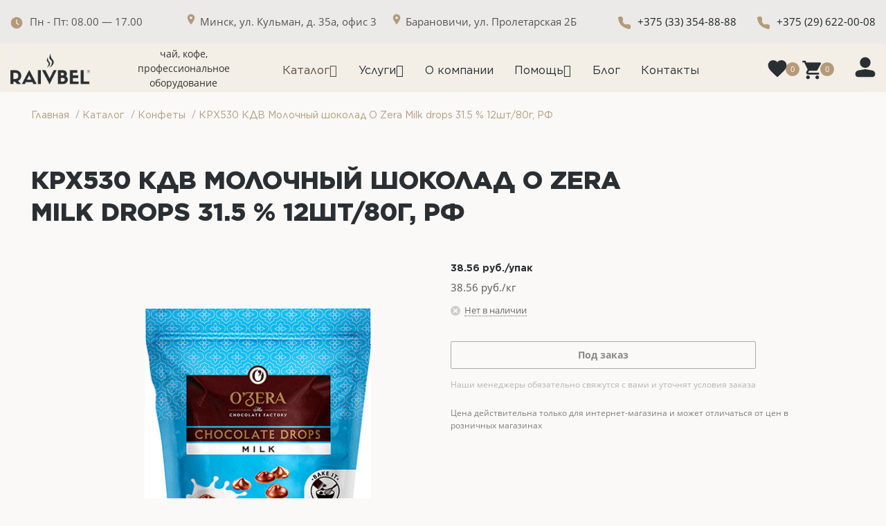

--- FILE ---
content_type: text/html; charset=UTF-8
request_url: https://raivbel.by/catalog/konfety/krkh530-kdv-molochnyy-shokolad-o-zera-milk-drops-31-5-12sht-80g-rf/
body_size: 49014
content:
	<!DOCTYPE html>
	<html style="scroll-behavior: smooth;" xmlns="http://www.w3.org/1999/xhtml" xml:lang="ru"
		  lang="ru" >
	<head><link rel="canonical" href="https://raivbel.by/catalog/konfety/krkh530-kdv-molochnyy-shokolad-o-zera-milk-drops-31-5-12sht-80g-rf/" />
		<meta http-equiv="Content-Type" content="text/html; charset=UTF-8" />



		
		<!-- Global site tag (gtag.js) - Google Analytics -->
					
		<title>
			КРХ530 КДВ Молочный шоколад O Zera Milk drops 31.5 % 12шт/80г, РФ доставка | Рэйвбел 		</title>
	
		<meta name="viewport" content="initial-scale=1.0, width=device-width" />
		<meta name="HandheldFriendly" content="true" />
		<meta name="yes" content="yes" />
		<meta name="apple-mobile-web-app-status-bar-style" content="black" />
		<meta name="SKYPE_TOOLBAR" content="SKYPE_TOOLBAR_PARSER_COMPATIBLE" />
	
		<script data-skip-moving="true">(function(w, d, n) {var cl = "bx-core";var ht = d.documentElement;var htc = ht ? ht.className : undefined;if (htc === undefined || htc.indexOf(cl) !== -1){return;}var ua = n.userAgent;if (/(iPad;)|(iPhone;)/i.test(ua)){cl += " bx-ios";}else if (/Windows/i.test(ua)){cl += ' bx-win';}else if (/Macintosh/i.test(ua)){cl += " bx-mac";}else if (/Linux/i.test(ua) && !/Android/i.test(ua)){cl += " bx-linux";}else if (/Android/i.test(ua)){cl += " bx-android";}cl += (/(ipad|iphone|android|mobile|touch)/i.test(ua) ? " bx-touch" : " bx-no-touch");cl += w.devicePixelRatio && w.devicePixelRatio >= 2? " bx-retina": " bx-no-retina";if (/AppleWebKit/.test(ua)){cl += " bx-chrome";}else if (/Opera/.test(ua)){cl += " bx-opera";}else if (/Firefox/.test(ua)){cl += " bx-firefox";}ht.className = htc ? htc + " " + cl : cl;})(window, document, navigator);</script>


<link href="https://fonts.googleapis.com/css?family=Open+Sans:300italic,400italic,600italic,700italic,800italic,400,300,500,600,700,800&subset=latin,cyrillic-ext"  rel="stylesheet" />
<link href="/bitrix/css/aspro.next/notice.min.css?17509353392906"  rel="stylesheet" />
<link href="/bitrix/js/ui/design-tokens/dist/ui.design-tokens.min.css?175093528323463"  rel="stylesheet" />
<link href="/bitrix/js/ui/fonts/opensans/ui.font.opensans.min.css?17509352842320"  rel="stylesheet" />
<link href="/bitrix/js/main/popup/dist/main.popup.bundle.min.css?175093528626589"  rel="stylesheet" />
<link href="/local/templates/aspro_next/components/bitrix/breadcrumb/template1/style.css?1765729585892"  rel="stylesheet" />
<link href="/local/templates/aspro_next/components/bitrix/catalog/main/style.css?176210130413668"  rel="stylesheet" />
<link href="/local/templates/aspro_next/components/bitrix/catalog.store.amount/main/style.css?1754997979976"  rel="stylesheet" />
<link href="/local/templates/aspro_next/components/bitrix/sale.gift.main.products/main/style.min.css?1754998031604"  rel="stylesheet" />
<link href="/local/templates/aspro_next/css/swiper-bundle.min.css?175846738918065"  data-template-style="true"  rel="stylesheet" />
<link href="/local/templates/aspro_next/vendor/css/bootstrap.min.css?175499787188871"  data-template-style="true"  rel="stylesheet" />
<link href="/local/templates/aspro_next/css/jquery.fancybox.min.css?17549978183213"  data-template-style="true"  rel="stylesheet" />
<link href="/local/templates/aspro_next/css/styles.min.css?1754997819109412"  data-template-style="true"  rel="stylesheet" />
<link href="/local/templates/aspro_next/css/animation/animation_ext.css?17549978514103"  data-template-style="true"  rel="stylesheet" />
<link href="/local/templates/aspro_next/vendor/css/footable.standalone.min.css?175499787119590"  data-template-style="true"  rel="stylesheet" />
<link href="/local/templates/aspro_next/css/h1-bold.min.css?175499781834"  data-template-style="true"  rel="stylesheet" />
<link href="/local/templates/aspro_next/css/blocks/blocks.min.css?17549978511641"  data-template-style="true"  rel="stylesheet" />
<link href="/local/templates/aspro_next/css/blocks/flexbox.min.css?1754997851645"  data-template-style="true"  rel="stylesheet" />
<link href="/local/templates/aspro_next/ajax/ajax.min.css?1754997817247"  data-template-style="true"  rel="stylesheet" />
<link href="/local/templates/aspro_next/css/jquery.mCustomScrollbar.min.css?175499781842839"  data-template-style="true"  rel="stylesheet" />
<link href="/local/templates/aspro_next/css/phones.min.css?17549978185167"  data-template-style="true"  rel="stylesheet" />
<link href="/bitrix/components/aspro/marketing.popup.next/templates/.default/style.min.css?17509353465432"  data-template-style="true"  rel="stylesheet" />
<link href="/local/templates/aspro_next/styles.css?176763374414516"  data-template-style="true"  rel="stylesheet" />
<link href="/local/templates/aspro_next/template_styles.css?1767633744670607"  data-template-style="true"  rel="stylesheet" />
<link href="/local/templates/aspro_next/css/media.min.css?1754997818138603"  data-template-style="true"  rel="stylesheet" />
<link href="/local/templates/aspro_next/vendor/fonts/font-awesome/css/font-awesome.min.css?175499805431000"  data-template-style="true"  rel="stylesheet" />
<link href="/local/templates/aspro_next/css/print.min.css?175499781817356"  data-template-style="true"  rel="stylesheet" />
<link href="/local/templates/aspro_next/css/form.min.css?17549978181006"  data-template-style="true"  rel="stylesheet" />
<link href="/local/templates/aspro_next/themes/custom_s1/theme.min.css?176096207245090"  data-template-style="true"  rel="stylesheet" />
<link href="/local/templates/aspro_next/bg_color/light/bgcolors.min.css?175499785154"  data-template-style="true"  rel="stylesheet" />
<link href="/local/templates/aspro_next/css/width-3.min.css?17549978192211"  data-template-style="true"  rel="stylesheet" />
<link href="/local/templates/aspro_next/css/font-1.min.css?17549978174207"  data-template-style="true"  rel="stylesheet" />
<link href="/local/templates/aspro_next/css/custom.css?17593999815803"  data-template-style="true"  rel="stylesheet" />
		



<script type="extension/settings" data-extension="currency.currency-core">{"region":"by"}</script>



<link rel="shortcut icon" href="/favicon.png" type="image/png" />
<link rel="apple-touch-icon" sizes="180x180" href="/upload/CNext/530/530aa30703ae1a53713918f961d355bc.ico" />
<style>html {--border-radius:8px;--theme-base-color:#292f33;--theme-base-color-hue:204;--theme-base-color-saturation:11%;--theme-base-color-lightness:18%;--theme-base-opacity-color:#292f331a;--theme-more-color:#292f33;--theme-more-color-hue:204;--theme-more-color-saturation:11%;--theme-more-color-lightness:18%;--theme-lightness-hover-diff:6%;}</style>
<meta property="og:description" content="КРХ530 КДВ Молочный шоколад O Zera Milk drops 31.5 % 12шт/80г, РФ" />
<meta property="og:image" content="https://raivbel.by:443/upload/iblock/40f/gaumgavanvyhnys9tuvp1aik4g58lyaz.jpg" />
<link rel="image_src" href="https://raivbel.by:443/upload/iblock/40f/gaumgavanvyhnys9tuvp1aik4g58lyaz.jpg"  />
<meta property="og:title" content="КРХ530 КДВ Молочный шоколад O Zera Milk drops 31.5 % 12шт/80г, РФ доставка | Рэйвбел " />
<meta property="og:type" content="website" />
<meta property="og:url" content="https://raivbel.by:443/catalog/konfety/krkh530-kdv-molochnyy-shokolad-o-zera-milk-drops-31-5-12sht-80g-rf/" />




				<meta name="description" content="КРХ530 КДВ Молочный шоколад O Zera Milk drops 31.5 % 12шт/80г, РФ в компании Рэйвбел. Тел. +375 33 354-88-88" />
	
			
			
			
				<meta name="yandex-verification" content="3758b5ff45b8987d" />
		<link rel="stylesheet" href="/local/css/custom.css" />
	</head>
	
	
	
	<body class="fill_bg_n"
		id="main">
		<script type="application/ld+json">
		{
		  "@context": "https://schema.org",
		  "@type": "WebSite",
		  "url": "https://raivbel.by/",
		  "potentialAction": {
			"@type": "SearchAction",
			"target": {
			  "@type": "EntryPoint",
			  "urlTemplate": "https://raivbel.by/catalog/?q={search_term_string}"
			},
			"query-input": "required name=search_term_string"
		  }
		}
		</script>
		<div id="panel">
					</div>
	
			
	
	
				<!--'start_frame_cache_basketitems-component-block'-->												<div id="ajax_basket"></div>
					<!--'end_frame_cache_basketitems-component-block'-->						
		
						
	<div
		class="wrapper1  header_bgcolored with_left_block  catalog_page basket_normal basket_fill_COLOR side_LEFT catalog_icons_N banner_auto with_fast_view mheader-v1 header-vcustom regions_N fill_N footer-vcustom front-vindex3 mfixed_N mfixed_view_always title-v3 with_phones store_LIST_AMOUNT">
			
		<div
			class="header_wrap visible-lg visible-md title-v3">
			<header id="header" style="background:black;">
				<div class="header-v4 normal ">
	<style>
	@font-face {
        font-display: swap;
        font-family: 'Gotham-Regular';
        font-style: normal;
        font-weight: normal;
        src: url(/local/font/Gotham-Regular.woff2) format('woff2'),
             url(/local/font/Gotham-Regular.woff) format('woff'),
             url(/local/font/Gotham-Regular.eot) format('eot'),
                  url(/local/font/Gotham-Regular.ttf) format('ttf');
    }
    @font-face {
        font-display: swap;
        font-family: 'Gotham-Medium';
        font-style: normal;
        font-weight: normal;
        src: url(/local/font/Gotham-Medium.woff2) format('woff2'),
             url(/local/font/Gotham-Medium.woff) format('woff'),
             url(/local/font/Gotham-Medium.eot) format('eot'),
                  url(/local/font/Gotham-Medium.ttf) format('ttf');
    }
    @font-face {
        font-display: swap;
        font-family: 'Gotham-Bold';
        font-style: normal;
        font-weight: normal;
        src: url(/local/font/Gotham-Bold.woff2) format('woff2'),
             url(/local/font/Gotham-Bold.woff) format('woff'),
             url(/local/font/Gotham-Bold.eot) format('eot'),
                  url(/local/font/Gotham-Bold.ttf) format('ttf');
    }
    @font-face {
        font-display: swap;
        font-family: 'Gotham-ExtraBold';
        font-style: normal;
        font-weight: normal;
        src: url(/local/font/Gotham-ExtraBold.woff2) format('woff2'),
             url(/local/font/Gotham-ExtraBold.woff) format('woff'),
             url(/local/font/Gotham-ExtraBold.eot) format('eot'),
                  url(/local/font/Gotham-ExtraBold.ttf) format('ttf');
    }
    /*Menu Start*/
    body .mega-menu table td .wrap>.dropdown-menu .menu-wrapper>li:first-of-type:before {
        background: transparent;
    }
    .mega-menu table .dropdown-menu li a {
        margin-bottom: 10px;
        padding: 0px 20px 0px 20px !important;
        border-top: 0;
    }
    .mega-menu table td:not(.wide_menu) .dropdown-menu li>a .name {
        max-width: 100%;
    }
    .menu-row .mega-menu table td .dropdown-menu ul.menu-wrapper {
        padding: 20px 0px 10px 0px;
    }
    .menu-row.middle-block .mega-menu table .dropdown-menu {
        border-radius: 20px;
    }
    .menu-row .mega-menu table td.wide_menu>.wrap>.dropdown-menu .menu-wrapper>li {
        width: 100%;
        float: unset; 
        margin: 0px;
        padding-right: 0;
    }
    .menu-row .mega-menu table td.wide_menu>.wrap>.dropdown-menu .menu-wrapper>li>a, .menu-row .mega-menu table td.wide_menu>.wrap>.dropdown-menu .menu-wrapper>li>a {
        font-weight: normal;
        padding-top: 0px !important;
        padding-bottom: 0px !important;
        font-size: 16px;
        font-family: 'Gotham-Regular';
    }
    .menu-row .mega-menu table td.wide_menu .dropdown-menu ul.menu-wrapper {
        padding: 0;
    }
    .menu-row .mega-menu table td.wide_menu>.wrap>.dropdown-menu {
        width: 346px;
        padding: 20px 0 10px 0;
    }
    .wide_menu {
        position: relative !important;
    }
    /*Menu End*/
    .catalog_item:hover .item-title a, .item:hover .info a, .item:hover .name a, .item:hover .title a, .item .title a:hover {
        color: #B49A79 !important;
    }
    .errortext {
        font-family: 'Gotham-Regular';
        font-size: 14px;
        text-align: center;
    }
    .bottom-menu .item:hover .title a, .bottom-menu .item:hover .title, .bottom-menu .item.active .title a, .bottom-menu .item.active .title {
        color: #B49A79 !important;
    }
    .menu-row.bgcolored .mega-menu table td.active {
        background-color: transparent;
    }
    .menu-row.bgcolored .mega-menu table td.active a {
        color: #5A4C3F !important;
    }
    .cluster_custom svg .cls-cluster2, .cls-marker2 {
        fill: #aecf6d !important;
    }
    #mobilemenu {
        height: 100vh;
    }
    #mobileheader {
        overflow: unset;
    }
    /*body .header_wrap #header {
        padding-bottom: 114px !important;
    }*/
    .fill_bg_n {
        background-color: #faf9f8;
    }
    .maxwidth-theme-my {
        max-width: 1390px;
        padding: 0 30px;
        margin: 0 auto;
        float: none;
    }
    @media(max-width: 767px) {
        .maxwidth-theme-my {
            padding: 0 20px;
        }
    }
    p,h2,h3,h4,h5,h6,h1 {
        margin: 0;
    }
    /*Main title start*/
    .main-title {
        display: flex;
        flex-wrap: wrap;
        justify-content: space-between;
        margin-bottom: 20px;
    }
    .h2 {
        text-transform: uppercase;
        font-family: 'Gotham-ExtraBold';
        font-size: 36px;
        color: #2A2F33;
        max-width: 873px;
        width: 100%;
        line-height: 130%;
    }
    .p {
        font-family: 'Gotham-Regular';
        font-size: 16px;
        color: #5A4C3F;
        line-height: 130%;
        height: 100%;
        margin-top: 13px;
    }
    .h2_title {
        font-family: 'Gotham-Bold';
        font-size: 20px;
        line-height: 130%;
        text-transform: uppercase;
    }
    .p_text {
        font-family: 'Gotham-Regular';
        font-size: 16px;
        color: #2A2F33;
        line-height: 130%;
    }
    @media(max-width: 1094px) {
        .p {
            margin-bottom: 10px;
            margin-top: 0px;
        }
    }
    @media(max-width:767px) {
        .h2 {
            font-size: 22px;
    }
        .p {
            font-size: 14px;
        }
    }
    /*Main title end*/
    /*What_ask START*/
    .what_ask_manager_block {
        display: flex;
        flex-wrap: nowrap;
        gap: 20px;
        margin-top: 20px;
    }
    .margin-bottom {
        margin-bottom: 120px;
    }
    .what_ask {
        background-color: #EFE7DA;
        border-radius: 20px;
        max-width: 427px;
        width: 100%;
        padding: 30px;
        height: 278px;
    }
    .what_ask_one {
        background-image: url('/local/templates/aspro_next/images/fon-1.svg');
        background-repeat: no-repeat;
        background-size: contain;
        background-position-x: -8px;
    }
    .what_ask_two {
        background-image: url('/local/templates/aspro_next/images/fon-2.svg');
        background-repeat: no-repeat;
        background-size: contain;
        background-position: center;
    }
    .what_ask_three {
        background-image: url('/local/templates/aspro_next/images/fon-3.svg');
        background-repeat: no-repeat;
        background-size: 46px 97px;
        background-position-x: 337px;
        background-position-y: 30.5px;
        font-size: 0;
    }
    .what_ask_three_number_one, .what_ask_three_number_two {
        display: inline-block;
        width: 174px;
        vertical-align: top;
    }
    .what_ask_three_number_two {
        margin-top: 66px;
        margin-left: 19px;
    }
    .what_ask_h2 {
        max-width: 367px;
        width: 100%;
        margin-bottom: 20px;
    }
    .what_ask_p {
        display: flex;
        gap: 10px;
        flex-wrap: nowrap;
        margin-bottom: 20px;
    }
    .what_ask_span {
        color: #B49A79;
        font-size: 14px;
        line-height: 140%;
    }
    .btn-download {
        display: block;
        background-color: #fff;
        border-radius: 30px;
        max-width: 366px;
        width: 100%;
        font-size: 16px;
        font-family: 'Gotham-Regular';
        color: #5A4C3F;
        line-height: 140%;
        padding: 19px 0;
        text-align: center;
        margin-top: 110px;
        transition: background-color 0.5s ease, color 0.5s ease;
    }
    .btn-download:hover, .btn-download-uslugi-zakaz:hover {
        background-color: #5A4C3F;
        color: #fff;
    }
    .what_ask_three h2 {
        margin-bottom: 20px;
    }
    .what_ask_three_p {
        font-family: 'Gotham-Bold';
        font-size: 40px;
        text-transform: uppercase;
        color: #2A2F33;
        margin-bottom: 8px;
        height: 48px;
    }
    .what_ask_three_span {
        font-family: 'Gotham-Regular';
        font-size: 16px;
        margin-left: 11px;
    }
    .what_ask_three_p_two {
        font-family: 'Gotham-Regular';
        font-size: 14px;
        line-height: 140%;
        color: #2A2F33;
        border-bottom: 1px solid #B49A79;
        padding-bottom: 10px;
    }
    @media(max-width: 1380px) {
        .what_ask {
            padding: 20px;
            height: auto;
        }
        .h2_title {
            font-size: 18px;
        }
    }
    @media(max-width: 1320px) {
        .what_ask_three_number_two {
            margin-top: 10px;
            float: right;
        }
        .what_ask_three {
            background-position-x: 300px;
        }
    }
    @media(max-width: 1200px) {
        .what_ask_two {
            display: none;
        }
        .what_ask_manager_block {
            justify-content: space-around;
        }
        .what_ask_three_number_two {
            margin-top: 66px;
            float: right;
        }
    }
    @media(max-width: 893px) {
        .what_ask_three_number_two {
            margin-top: 53px;
            float: right;
        }
        .what_ask_three {
            background-size: 74px 157px;
            background-position-x: 228px;
        }
    }
    @media(max-width: 767px) {
        .margin-bottom {
            margin-bottom: 60px;
        }
        .what_ask_p {
            flex-direction: column;
        }
    }
    @media(max-width: 720px) {
        .what_ask_manager_block {
            flex-direction: column;
            align-items: center;
        }
        .what_ask {
            max-width: 406px;
            height: 358px;
        }
        .what_ask_one {
            background-size: 148px 313px;
        }
        .what_ask_three h2 {
            margin-bottom: 30px;
        }
    }
    @media (max-width: 369px) {
        .what_ask_three {
            background-position-x: 180px;
        }
    }
    /*What_ask END*/
    /*Interesting Start*/
        .interesting {
            display: flex;
            flex-wrap: nowrap;
            gap: 20px;
            margin-bottom: 120px;
        }
        .interesting div {
            padding: 30px;
            background-color: rgba(90, 76, 63, 0.3);
            max-width: 650px;
            width: 100%;
            border-radius: 20px;
        }
        .interesting_one {
            background-image: url('/local/templates/aspro_next/images/action_fon.webp');
            position: relative;
        }
        .interesting_one:before {
            content: url('/local/templates/aspro_next/images/interest_icon.svg');
            position: absolute;
            right: 0;
            top: 0;
            width: 300px;
            height: auto;
        }
        .interesting_two {
            background-image: url('/local/templates/aspro_next/images/news_fon.webp');
        }
        .interesting_logo {
            width: 60px;
            height: 60px;
            margin-bottom: 20px;
        }
        .interesting h2 {
            color: #fff;
            margin-bottom: 66px;
        }
        .button_arrow_main_page {
            background-color: #fff;
            width: 92px;
            height: 52px;
            border-radius: 30px;
            display: block;
            transition: background-color 0.5s ease;
        }
        .button_arrow_main_page:after {
            content: url(/local/templates/aspro_next/images/arrow-right.svg);
            position: absolute;
            width: 32px;
            height: 32px;
            top: 50%;
            left: 50%;
            transform: translate(-50%, -50%);
            opacity: 1;
            transition: opacity 0.5s ease;
        }
        .button_arrow_main_page:hover {
            background-color: #5A4C3F;
        }
        .button_arrow_main_page:hover:after {
            content: url(/local/templates/aspro_next/images/arrow-right-white.svg);
        }
        @media (max-width: 947px) {
            .interesting {
                align-items: center;
                flex-direction: column;
                gap: 30px;
            }
        }
        @media (max-width: 767px) {
            .interesting {
                margin-bottom: 60px;
            }
            .interesting_logo {
                width: 40px;
                height: 40px;
            }
            .interesting h2 {
                margin-bottom: 75px;
            }
        }
        @media (max-width: 384px) {
            .interesting_one:before {
                width: 250px;
            }
        }
    /*Interesting End*/
    /*Partners Start*/
        .partners div {
            /*min-height: 450px;*/
        }
        .partners_one {
            background-image: url('/local/templates/aspro_next/images/for_bussiness.webp');
            position: relative;
            background-repeat: no-repeat;
            background-size: cover;
        }
        .partners_two {
            background-image: url('/local/templates/aspro_next/images/for_home.webp');
            position: relative;
            background-repeat: no-repeat;
            background-size: cover;
        }
        .partners ol {
            font-family: 'Gotham-Regular';
            font-size: 16px;
            color: #fff;
            line-height: 140%;
            counter-reset: li;
            list-style: none; 
            margin-bottom: 88px;
        }
        .partners ol li {
            padding-left: 25px;
            counter-increment: li;
            position: relative;
            margin-bottom: 10px;
        }
        .partners ol li::before {
            position: absolute;
            counter-increment: auto;
            left: 0;
            color: #fff;
            font-family: 'Gotham-Regular';
            width: 16px;
            text-align: right;
        }
        .partners .partners_button {
            display: flex;
            justify-content: center;
            align-items: center;
            position: absolute;
            bottom: 30px;
            left: 30px;
            max-width: 366px;
            width: 100%;
            height: 60px;
            background-color: #fff;
            border-radius: 30px;
            font-size: 16px;
            font-family: 'Gotham-Regular';
            color: rgba(90, 76, 63, 1);
            transition: background-color 0.5s ease, color 0.5s ease;
        }
        .partners .partners_button:hover {
            background-color: #5A4C3F;
            color: #fff;
        }
        .partners_one:before {
            content: url('/local/templates/aspro_next/images/for_bussiness_icon.svg');
            position: absolute;
            right: 0;
            top: 0;
            width: 400px;
            height: auto;
        }
        .partners_two:before {
            content: url('/local/templates/aspro_next/images/for_home_icon.svg');
            position: absolute;
            right: 0;
            top: 0;
            width: 400px;
            height: auto;
        }
        @media (max-width: 767px) {
            .partners div {
                min-height: 455px;
            }
            .partners .partners_button {
                bottom: 20px;
                left: 0;
                right: 0;
                margin: 0 auto;
                max-width: 295px;
            }
            .partners_two:before, .partners_one:before {
                width: 280px;
            }
        }
        @media (max-width: 377px) {
            .partners .partners_button {
                max-width: 235px; 
            }
        }
    /*Partners End*/
    /*Uslugi Start*/
    .uslugi_one {
        background-image: url(/local/templates/aspro_next/images/arenda_back.svg);
        background-repeat: no-repeat;
        background-size: contain;
        background-position-x: right;
    }
    .uslugi_two {
        background-image: url(/local/templates/aspro_next/images/repair_back.svg);
        background-repeat: no-repeat;
        background-size: contain;
        background-position-x: right;
    }
    .uslugi_three {
        background-image: url(/local/templates/aspro_next/images/service_back.svg);
        background-repeat: no-repeat;
        background-size: contain;
        background-position-x: right;
    }
    .h2_title_uslugi {
        margin-bottom: 40px;
    }
    .h2_title_uslugi_three {
        margin-bottom: 14px;
    }
    .what_ask_uslugi {
        background-color: #EFE7DA;
        border-radius: 20px;
        max-width: 426px;
        width: 100%;
        padding: 30px;
        height: 284px;
    }
    .button_uslugi_main_page {
            background-color: #342619;
            width: 335px;
            height: 60px;
            color: #fff;
            border-radius: 30px;
            justify-content: center;
            align-items: center;
            display: none;
            font-family: 'Gotham-Regular';
            font-size: 16px;
    }
    @media (max-width: 1170px) {
        .what_ask_manager_block {
            flex-wrap: wrap;
            justify-content: center;
        }
        .uslugi_three {
            margin: 0 auto;
        }
    }
    @media (max-width: 934px) {
        .h2_title_uslugi {
            margin-bottom: 30px;
        }
        .h2_title_uslugi_three {
            margin-bottom: 30px;
        }
        .uslugi_none{
            display: none;
        }
        .button_uslugi_main_page {
            display: flex;
        }
        .uslugi {
            flex-direction: column;
            align-items: center;
            gap: 30px;
        }
    }
    @media (max-width: 372px) {
        .button_uslugi_main_page {
            width: 277px;
        }
    }
    /*Uslugi End*/
    /*Сreting a culture Start*/
    .creting_a_culture_block {
        display: flex;
        flex-wrap: nowrap;
        gap: 20px;
    }
    .creting_a_culture {
        background-color: #fff;
        border-radius: 20px;
        max-width: 427px;
        width: 100%;
        padding: 30px;
        height: 308px;
        z-index: 2;
    }
    .creting_a_culture_three {
        border-radius: 20px;
        max-width: 427px;
        width: 100%;
        height: 308px;
        display: flex;
        align-items: center;
        justify-content: center;
    }
    .creting_a_culture_h2 {
        margin-bottom: 10px;
    }
    .background_creating {
        position: relative;
        background-color: #EFE7DA;
    }
    .margin_bottom_creating {
        padding-bottom: 120px;
        margin-top: 20px;
    }
    .margin_top_creating {
        padding-top: 120px;
    }
    .background_creating:before {
        background-color: #EFE7DA;
        content: '';
        position: absolute;
        top: 0;
        left: 50%;
        transform: translateX(-50%);
        width: 100vw;
        height: 100%;
        z-index: -1;
    }
    .main-title-creating {
        display: flex;
        flex-wrap: wrap;
        justify-content: space-between;
        padding-bottom: 20px;
    }
    .back_icon_stock, .back_icon_history {
        position: relative;
    }
    @media (max-width: 1170px) {
        .creting_a_culture_three {
            display: none;
        }
        .creting_a_culture_block {
            justify-content: center;
        }
        .margin_bottom_creating {
            margin-bottom: 120px;
        }


.header-slogan {
 margin-left: 20px !important;
        max-width: 124px !important;  
}
    }
    @media (max-width: 767px) {
        .creting_a_culture_block {
            display: flex;
            flex-wrap: wrap;
            gap: 30px;
        }
        .margin_bottom_creating {
            padding-bottom: 60px;
            margin-top: 30px;
            margin-bottom: 60px;
        }
        .margin_top_creating {
            padding-top: 60px;
        }
    } 
    /*Сreting a culture End*/
    /*About Us Start*/
    .about_us_block, .history_block {
        display: flex;
        flex-wrap: nowrap;
        gap: 20px;
    }
    .about_us_p {
        max-width: 427px;
        width: 100%;
    }
    @media (max-width: 767px) {
        .about_us_block {
            gap: 15px;
        }
    }
    /*About Us End*/
    /*History Start*/
    .history_block {
        padding-top: 40px;
    }
    .h2_history {
        font-family: 'Gotham-Bold';
        font-size: 20px;
        text-transform: uppercase;
        line-height: 130%;
        color: #2A2F33;
        margin-bottom: 20px;
    }
    .h3_history {
        font-family: 'Gotham-Bold';
        font-size: 40px;
        text-transform: uppercase;
        line-height: 130%;
        color: #694F36;
        margin-bottom: 8px;
        margin-top: 10px;
    }
    .h3_history span {
        font-family: 'Gotham-Regular';
        font-size: 16px;
    }
    .history_block .history_button {
        z-index: 2;
        display: flex;
        justify-content: center;
        align-items: center;
        position: absolute;
        bottom: 0;
        left: 0;
        max-width: 366px;
        width: 100%;
        height: 60px;
        background-color: #fff;
        border-radius: 30px;
        font-size: 16px;
        font-family: 'Gotham-Regular';
        color: rgba(90, 76, 63, 1);
        transition: background-color 0.5s ease, color 0.5s ease;
    }
    .history_block .history_button:hover {
        background-color: #5A4C3F;
        color: #fff;
    }
    .history_p {
        padding-bottom: 20px;
        border-bottom: 1px solid #B49A79;
    }
    .history_img_two {
        max-width: 426px;
        width: 100%;
        height: 100%;
        position: relative;
        z-index: 2;
    }
    @media (max-width: 1170px) {
        .history_block, .about_us_block {
            flex-wrap: wrap;
            justify-content: center;
        }
    }
    @media (max-width: 973px) {
        .history_block {
            flex-direction: column-reverse;
        }
        .history_img_two {
            height: auto;
            display: block;
            margin: 0 auto;
            margin-bottom: 60px;
        }
    }
    @media (max-width: 767px) {
        .history_block {
            padding-top: 60px;
        }
        .history_block .history_button {
            bottom: 20px;
            left: 0;
            right: 0;
            margin: 0 auto;
             max-width: 295px;
        }
    }
    @media (max-width: 377px) {
        .history_block .history_button {
            max-width: 235px; 
        }
    }
    /*History End*/
    /*Quality Start*/
    .quality_block {
        display: flex;
        flex-wrap: nowrap;
        gap: 20px;
        padding-bottom: 120px;
    }
    .quality {
      max-width: 427px;
      width: 100%;
      padding: 30px;
      background-color: #fff;
      border-radius: 20px;  
      height: auto;
    }
    .quality_ul {
        list-style-type: none;
        margin-bottom: 0;
    }
    .quality_ul li {
        padding-left: 34px;
        margin-bottom: 15px;
    }
    .quality_ul li:before {
        content: url(/local/templates/aspro_next/images/quality_ul.svg);
        position: absolute;
        left: 0;
    }
    .quality_margin_bottom {
        margin-bottom: 120px;
    }
    @media (max-width: 1080px) {
        .quality_block {
            display: flex;
            flex-wrap: wrap;
        }
        .background_creating .swiper {
            margin: 0 auto;
        }
    }
    @media (max-width: 974px) {
        .non4 {
            display: none;
        }
    }
    @media (max-width: 767px) {
        .quality_block {
            padding-bottom: 60px;
        }
        .quality_margin_bottom {
            margin-bottom: 60px;
        }
        .history_img_two {
            width: auto;
            height: 467px;
        }
    }
    /*Quality End*/
    .my_button-wrapper {
        display: flex;
        justify-content: center;
        margin-bottom: 120px;
    }
    @media (max-width: 767px) {
        .my_button-wrapper {
            margin-bottom: 60px;
        }
    }
    .wraps>.wrapper_inner {
        padding-bottom: 0 !important;
    }
    .my_button {
      align-items: center;
      justify-content: center;
      background-color: #342619;
      border-radius: 30px;
      font-size: 16px;
      font-family:'Gotham-Regular';  
      color: #fff;
      max-width: 366px;
      width: 100%;
      display: flex;
      height: 60px;
      transition: background-color 0.5s ease, color 0.5s ease;
    }
    .my_button:hover, .my_button:focus, .button_uslugi_main_page:hover, .button_uslugi_main_page:focus {
        background-color: #5A4C3F;
        color: #fff;
    }
    /*Blog start*/
    .blog .title-new a {
        font-family: 'Gotham-Bold';
        font-size: 20px;
        line-height: 130%;
        color: #2A2F33;
        min-height: 50.4px;
        display: block;
    }
    .blog .title-new .date-block {
        font-family: 'Gotham-Regular';
        font-size: 14px;
        line-height: 140%;
        color: #B49A79;
    }
    .blog .prev_text-block {
        font-family: 'Gotham-Regular';
        font-size: 16px;
        line-height: 140%;
        color: #2A2F33;
        margin-top: 10px;
        margin-bottom: 20px;
    }
    .blog .title-new {
        padding: 20px;
        background-color: #fff;
        border-bottom-left-radius: 20px;
        border-bottom-right-radius: 20px;
    }
    .padding-blog {
        padding: 0 10px;
        margin-bottom: 40px;
    }
    .blog .items .item {
        border-radius: 20px;
    }
    .blog .item .image-new {
        border-top-left-radius: 20px;
        border-top-right-radius: 20px;
    }
    .blog .item .image-new img {
        max-width: 426px;
        width: 100%;
        height: 220px;
    }
    /*Blog end*/
    /*Map Start*/
    .map_main_page {
        margin-bottom: 120px;
    }
    .map_main_page .wrapper_inner {
        display: none;
    }
    .map_main_page .ymaps-map {
        border-radius: 20px;
    }
    .map_main_page .ymaps-point-overlay svg {
        display: none !important;
    }
    .map_main_page .ymaps-point-overlay {
        width: 80px !important;
        height: 80px !important;
        background: url('/local/templates/aspro_next/images/icon_map_two.svg') no-repeat center center;
        background-size: contain;
    }
    .map_main_page .bx-yandex-map, .map_main_page .ymaps-map, .map_main_page .ymaps-glass-pane {
        height: 650px !important;
    }
    @media (max-width: 767px) {
        .map_main_page {
            margin-bottom: 60px;
        }
    }
    /*Map End*/
    /*Subs Start*/
    .end_block {
        padding: 120px 0;
        display: flex;
        flex-wrap: wrap;
        justify-content: space-between;
        align-items: center;
        position: relative;
        z-index: 2;
    }
    .end_block_right {
        max-width: 548px;
        width: 100%;
    }
    .subs_h2 {
        margin-bottom: 20px;
    }
    .subs_p {
        margin-bottom: 60px;
    }
    .subs_p_bold {
        font-family: 'Gotham-Bold';
        font-size: 16px;
        line-height: 140%;
        color: #2A2F33;
        margin-bottom: 10px;
    }
    @media (max-width: 1145px) {
        .end_block {
        flex-direction: column;
        gap: 30px; 
        }
    }
    @media (max-width: 972px) {
    .end_block_left .footer-social-icon {
        margin-bottom: 0px;
    }
}
@media (max-width: 767px) {
    .end_block {
        padding: 60px 0 0 0;
    }
    .subs_absolute_on_mobile {
        position: absolute;
        bottom: 0;
        left: 0;
        right: 0;
        margin: 0 auto;
        max-width: 548px;
        width: 100%;
        padding-bottom: 60px;
    }
    .end_block_left {
        margin: 0 auto;
        max-width: 548px;
        width: 100%;
    }
    .subs_p {
        margin-bottom: 0;
    }
    .end_block_right {
        margin-bottom: 194px;
    }
}
    /*Subs End*/
    /*Page Start*/
    .bx-breadcrumb .bx-breadcrumb-item, .breadcrumbs .bx-breadcrumb-item {
        margin-bottom: 0px !important;
        margin-right: 10px;
    }
    .bx-breadcrumb {
        margin-top: 154px;
        margin-bottom: 60px;
    }
    .bx-breadcrumb .bx-breadcrumb-item a span {
        font-family: 'Gotham-Regular';
        font-size: 14px;
        line-height: 140%;
        color: #B49A79;
    }
    .bx-breadcrumb .bx-breadcrumb-item span {
        font-family: 'Gotham-Regular';
        font-size: 14px;
        line-height: 140%;
        color: #2A2F33;
    }
    .bx-breadcrumb .fa-angle-right {
        position: relative;
        width: 8px;
        height: 20px;
    }
    .bx-breadcrumb .fa-angle-right:before {
        content: '/';
        font-size: 20px;
        color: #B49A79;
        position: absolute;
        top: 4px;
        left: 0;
    }
    .breadcrumbs {
        margin-top: 154px;
        margin-bottom: 60px;
        padding: 0;
    }
    .breadcrumbs .bx-breadcrumb-item a span {
        font-family: 'Gotham-Regular';
        font-size: 14px;
        line-height: 140%;
        color: #B49A79;
    }
    .breadcrumbs>.separator {
        position: relative;
        width: 8px;
        height: 20px;
        font-size: 0;
        margin-right: 10px;
        margin-left: 0;
    }
    .breadcrumbs>.separator:before {
        content: '/';
        font-size: 20px;
        color: #B49A79;
        position: absolute;
        font-weight: 100;
        top: -4.5px;
        left: 0;
    }
    .cat_last {
        pointer-events: none;
    }
    .cat_last span {
        color: #2A2F33 !important;
    }
    .wrapper_inner, .maxwidth-theme {
        background: #faf9f8;
    }
    .h1_page_title {
        font-family: 'Gotham-Bold';
        font-size: 44px;
        line-height: 130%;
        text-transform: uppercase;
        color: #2A2F33;
        margin-bottom: 20px;
        padding: 0;
    }
    .h2_page_title {
        font-family: 'Gotham-Bold';
        font-size: 16px;
        line-height: 130%;
        text-transform: uppercase;
        color: #2A2F33;
    }
    @media (max-width: 991px) {
        .bx-breadcrumb, .breadcrumbs {
            margin-top: 110px;
            margin-bottom: 40px;
        }
    }
    @media (max-width: 798px) {
        .h1_page_title {
            font-size: 24px;
        }
    }
    /*Page End*/
    /*Page Company Start*/
    body .wrapper_inner {
        max-width: 1380px;
    }
    .company_page {
        display: flex;
        flex-wrap: nowrap;
        gap: 20px;
        margin-bottom: 120px;
    }
    .company_page .company_page_one, .company_page .company_page_two {
        flex: 1 1 0;
        min-width: 0;
    }
    .company_page .company_page_one {
        max-width: 427px;
        width: 100%;
    }
    @media (max-width: 1000px) {
        .company_page {
            justify-content: center;
        }
        .contact_none {
            display: none;
        }
    }
    @media (max-width: 767px) {
        .company_page {
            margin-bottom: 60px;
        }
    }
    /*Page Company End*/
    /*Page Contact Start*/
        .contacts_map::before {
            border-radius: 20px;
        }
    /*Page Contact End*/
    .container{
        max-width: 1353px !important;
        width: 100%;
    }
	.header-v4, #mobileheader {
		background-color: rgba(239, 231, 218, 0.6);
		backdrop-filter: blur(10px);
		-webkit-backdrop-filter: blur(10px);
		position: fixed !important;
        width: 100%;
	}

.header-slogan {
  max-width: 200px;
  text-align: center; 
  margin-left: 35px; 
  font-size: 14px;
  color: #333;
  line-height: 1.5;
  margin-bottom: 0; 
}

    html body::-webkit-scrollbar {
        width: 2px;    
        height: 5px;             
    }
    html body::-webkit-scrollbar-track {
        background: transparent;      
    }
    html body::-webkit-scrollbar-thumb {
        background-color: #000;
        border-radius: 6px;
    }
    html,body {
        scrollbar-width: 2px 5px;
        scrollbar-color: transparent; #000;
    }
    .header-v4 .top-header {
        display: flex;
        align-items: center;
        justify-content: space-between;
        padding: 10px 0px;
    }
    .header-v4 .top-header img {
        margin-right: 10px;
    }
    .header-v4 .bottom-header {
        padding-top: 12px;
        padding-bottom: 12px;
        height: 70px;
        justify-content: space-between;
        display: flex;
        align-items: center;
    }
        .header-left { flex: 1; max-width: 115px; width: 100%;}
        .header-center { flex: 2; text-align: center; }
        .header-right { flex: 1; display: flex; justify-content: flex-end; align-items: center; max-width: 183px; width: 100%;}
        #image_id{
        	width: 115px;
        	height: 47px;
        }
        .header-cart> a:first-of-type {
        	margin-right: 27px;
        }
        .header-cart> a:last-of-type {
        	margin-right: 30px;
        }
        .header-right .dark_link, .header-right .wrap {
        	display: none;
        }
        .header-center .menu-only .mega-menu .table-menu a {
            font-family: 'Gotham-Regular';
            color: #2A2F33 !important;
            font-size: 16px;
            font-weight: normal;
            line-height: 140% !important;
            border-right: 0 !important;
            transition: color 0.3s ease !important;
        }
        .header-center .menu-only .mega-menu .table-menu a::after {
            transition: transform 0.3s ease, color 0.3s ease !important;
        }
        .header-center .menu-only .mega-menu .table-menu a:hover {
            color: #5A4C3F !important;
        }
        .header-center .menu-only .mega-menu .table-menu a:hover::after {
            transform: rotate(180deg) !important;
            color: #5A4C3F !important;
            margin-top: 16px;
        }
        .menu-row.middle-block:not(.bglight) .mega-menu table {
        	border-left: 0;
        }
        .menu-row.middle-block .mega-menu table td .wrap>a {
            padding: 23px 0px 30px 0px !important;
            height: 65px;
            display: flex;
            flex-wrap: nowrap;
            gap: 14px;
        }
        .menu-row.middle-block .mega-menu table td .wrap, .menu-row.middle-block .mega-menu table td {
            display: inline-block;
        }
        .menu-row.middle-block .mega-menu table td {
        	margin-right: 30px;
        }
        .menu-row.middle-block .mega-menu table td.dropdown .wrap>a:not(.more-items):after {
            position: relative;
            top: 0px;
            right: 0px;
            font-family: FontAwesome;
            content: "\f107";
            font-size: 18px;
            width: 12px;
            height: 6px;
            text-align: center;
        }
        .menu-row.bgcolored .mega-menu table td:hover {
             background-color: transparent;
        }
        .basket-link:not(.basket-count) .svg {
            opacity: 1;
        }
        .rss {
        	display: none;
        }
        #mobileheader *[class^="mobileheader-"] {
            display: flex;
            flex-wrap: nowrap;
            justify-content: space-between;
            height: 70px;
            align-items: center;
        }
        .right-mobile-header, .right-mobile-header-icon {
        	display: flex;
            flex-wrap: nowrap;
            align-items: center;
            gap: 20px;
        }
        #mobileheader {
        	height: 70px;
        }
        #mobileheader .burger .svg-burger, #mobileheader .burger .svg-inline-burger {
    width: 42px;
    height: 42px;
    min-width: 42px;
    min-height: 42px;
    position: relative;
    left: 0;
    top: 0;
    margin: 0;
}
#mobileheader .burger {
    height: 42px;
    width: 42px;
}
.right-mobile-header-icon svg {
	width: 17px;
	height: 17px;
}
.basket-link .count:not(.basket-count) {
    background: #b49a79;
}
body .basket-link.basket-count .count {
    background-color: #b49a79;
}
#mobileheader .basket-link .count {
    box-shadow: none;
}
#mobileheader .logo img {
    max-height: 42px;
    max-width: 98px;
}
#mobileheader .logo {
    max-width: 98px;
    line-height: 39px;
}
.right-mobile-header-icon {
margin-top: 4px;
}
#mobileheader .basket-link:not(.basket) {
    padding-right: 12px;
}
@media(max-width: 972px) {
        .non2 {
            display: none;
        }
    }
    </style>
    <div style="background-color: #EBEAE8;">
    <div class="container">
       <div class="top-header">
    	<div class="top-header-time"><img src="/bitrix/templates/aspro_next/images/svg/time.svg" width="18" height="18"/>Пн - Пт: 08.00 — 17.00</div>

    <div class="top-header-addresses row align-items-center top-header ">
		<div class="address-item me-1" style="margin-right:20px">
        <!-- Иконка адреса -->
        <svg width="18" height="18" viewBox="0 0 24 24" fill="#B49A79" xmlns="http://www.w3.org/2000/svg">
          <path
            d="M12 2C8.13 2 5 5.13 5 9C5 13.25 12 22 12 22C12 22 19 13.25 19 9C19 5.13 15.87 2 12 2ZM12 11.5C10.62 11.5 9.5 10.38 9.5 9C9.5 7.62 10.62 6.5 12 6.5C13.38 6.5 14.5 7.62 14.5 9C14.5 10.38 13.38 11.5 12 11.5Z"
          />
        </svg>
        <span>Минск, ул. Кульман, д. 35а, офис 3</span>
      </div>

      <div class="address-item">
        <!-- Иконка адреса -->
        <svg width="18" height="18" viewBox="0 0 24 24" fill="#B49A79" xmlns="http://www.w3.org/2000/svg">
          <path
            d="M12 2C8.13 2 5 5.13 5 9C5 13.25 12 22 12 22C12 22 19 13.25 19 9C19 5.13 15.87 2 12 2ZM12 11.5C10.62 11.5 9.5 10.38 9.5 9C9.5 7.62 10.62 6.5 12 6.5C13.38 6.5 14.5 7.62 14.5 9C14.5 10.38 13.38 11.5 12 11.5Z"
          />
        </svg>
        <span>Барановичи, ул. Пролетарская 2Б</span>
      </div>
    </div>
<div class="top-header-phone"><img src="/bitrix/templates/aspro_next/images/svg/phone-header.svg" width="18" height="18"/><a style="margin-right: 30px;" href="tel:+375333548888">+375 (33) 354-88-88</a><img src="/bitrix/templates/aspro_next/images/svg/phone-header.svg" width="18" height="18"/><a href="tel:+375296220008">+375 (29) 622-00-08</a></div>


</div>


	</div>


	</div>
    <div class="container bottom-header">
        <div class="header-left">
            <div class="logo">
                         <a href="/"><img id="image_id" src="/logow.svg" alt="Логотип"></a>
                        </div>

        </div>

 <div> <p class="header-slogan mb-0 ms-3">чай, кофе, профессиональное оборудование</p>  </div>

        <div class="header-center">
            <div class="menu-row middle-block bgcolored sliced" id="bg_menu" style="background-color: transparent;">
					<div class="menu-only">
						<nav class="mega-menu sliced">
							
<style>
.catalog-dropdown {
    position: fixed !important;
    left: 0 !important;
    top: 135px !important;
    width: 100% !important;
    max-width: none !important;
    padding: 20px !important;
    max-height: 600px;
    overflow-y: auto;
    overflow-x: hidden;
    background: #fff;
    z-index: 9999;
}

.catalog-columns {
    display: flex;
    flex-wrap: wrap;
    gap: 30px;
}

.catalog-columns .column {
    width: calc(25% - 30px);
    min-width: 220px;
}

.catalog-columns .parent-section {
    font-weight: bold;
    margin-bottom: 5px;
    display: block;
}

.catalog-columns ul {
    padding: 0;
    list-style: none;
}

.catalog-columns ul li a {
    display: block;
    margin-bottom: 4px;
}

/* Адаптив */
@media (max-width: 1200px) {
    .catalog-columns .column {
        width: calc(33.333% - 30px);
    }

.catalog-dropdown {
top: 155px !important;
		}
}

@media (max-width: 1005px) {
    .catalog-columns .column {
        width: calc(50% - 30px);
    }
}




</style>

<div class="table-menu">
    <table>
        <tr>
                            <td class="menu-item dropdown active">
                    <div class="wrap">
                        <a class="dropdown-toggle" href="/catalog/">
                            Каталог                        </a>

                                                    <span class="tail"></span>
                            <div class="dropdown-menu catalog-dropdown">
                                <div class="catalog-columns"><div class="column"><a class="parent-section" href="/catalog/kofe/">Кофе</a><ul><li><a href="/catalog/kofe/goryachiy-shokolad-ristora/">Горячий шоколад Ristora</a></li><li><a href="/catalog/kofe/dlya-ofisa/">Для офиса</a></li><li><a href="/catalog/kofe/svezheobzharennyy/">Свежеобжаренный</a></li><li><a href="/catalog/kofe/kofe-v-drip-paketakh/">Кофе в дрип-пакетах</a></li><li><a href="/catalog/kofe/v-kapsulakh/">В капсулах</a></li><li><a href="/catalog/kofe/v-chaldakh/">В чалдах</a></li><li><a href="/catalog/kofe/zelenyy/">Зеленый</a></li><li><a href="/catalog/kofe/zernovoy/">Зерновой</a></li><li><a href="/catalog/kofe/molotyy/">Молотый</a></li><li><a href="/catalog/kofe/rastvorimyy/">Растворимый</a></li></ul></div><div class="column"><a class="parent-section" href="/catalog/chay/">Чай</a><ul><li><a href="/catalog/chay/chay-torgovoy-marki-cristal-tea/">Чай торговой марки &quot;Cristal Tea&quot;</a></li><li><a href="/catalog/chay/chay-torgovoy-marki-svay/">Чай торговой марки &quot;SVAY&quot;</a></li><li><a href="/catalog/chay/chay-torgovoy-marki-chaynye-shedevry/">Чай торговой марки &quot;Чайные шедевры&quot;</a></li><li><a href="/catalog/chay/tm-dolce-natura/">TM &quot;Dolce Natura&quot;</a></li><li><a href="/catalog/chay/chay-torgovoy-marki-hyson/">Чай торговой марки &quot;HYSON&quot;</a></li><li><a href="/catalog/chay/chay-torgovoy-marki-london-tea-club/">Чай торговой марки &quot;London Tea Club&quot;</a></li><li><a href="/catalog/chay/chay-torgovoy-marki-dobrynya-nikitich/">Чай торговой марки &quot;Добрыня Никитич&quot;</a></li><li><a href="/catalog/chay/meal-time/">Meal Time</a></li><li><a href="/catalog/chay/chay-torogoy-marki-jfk/">Чай торогой марки &quot;JFK&quot;</a></li><li><a href="/catalog/chay/chay-torgovoy-marki-tikompani/">Чай торговой марки &quot;ТИКОмпани&quot;</a></li></ul></div><div class="column"><a class="parent-section" href="/catalog/siropy-i-toppingi/">Сиропы и топпинги</a><ul><li><a href="/catalog/siropy-i-toppingi/siropy/">Сиропы</a></li><li><a href="/catalog/siropy-i-toppingi/toppingi/">Топпинги</a></li><li><a href="/catalog/siropy-i-toppingi/dozatory/">Дозаторы</a></li></ul></div><div class="column"><a class="parent-section" href="/catalog/sakhar-sol-perets/">Сахар, соль, перец</a><ul><li><a href="/catalog/sakhar-sol-perets/paketirovannye/">Пакетированные</a></li><li><a href="/catalog/sakhar-sol-perets/brendirovannyy/">Брендированный</a></li></ul></div><div class="column"><a class="parent-section" href="/catalog/rastitelnoe-moloko/">Растительное молоко</a></div><div class="column"><a class="parent-section" href="/catalog/bezalkogolnyy-alkogol/">Безалкогольный алкоголь</a></div><div class="column"><a class="parent-section" href="/catalog/zamorozhennye-i-okhlazhdennye-sendvichi/">Замороженные и охлажденные сэндвичи</a></div><div class="column"><a class="parent-section" href="/catalog/vending/">Вендинг</a><ul><li><a href="/catalog/vending/goryachiy-shokolad/">Горячий шоколад</a></li><li><a href="/catalog/vending/kapuchino-dlya-vendinga/">Капучино для вендинга</a></li><li><a href="/catalog/vending/kokteyli-dlya-vendinga/">Коктейли для вендинга</a></li><li><a href="/catalog/vending/kofe-rastvorimyy-dlya-vendinga/">Кофе растворимый для вендинга</a></li><li><a href="/catalog/vending/moloko-dlya-vendinga/">Молоко для вендинга</a></li><li><a href="/catalog/vending/raskhodnye-materialy-dlya-vendinga/">Расходные материалы для вендинга</a></li><li><a href="/catalog/vending/chay-dlya-vendinga/">Чай для вендинга</a></li></ul></div><div class="column"><a class="parent-section" href="/catalog/posuda/">Посуда</a><ul><li><a href="/catalog/posuda/kokteylnaya-posuda/">Коктейльная посуда</a></li><li><a href="/catalog/posuda/kryshki-dlya-stakanov/">Крышки для стаканов</a></li><li><a href="/catalog/posuda/plastikovye-stakany/">Пластиковые стаканы</a></li><li><a href="/catalog/posuda/farforovaya-posuda/">Фарфоровая посуда</a></li><li><a href="/catalog/posuda/brendirovannye-stakany/">Брендированные стаканы</a></li><li><a href="/catalog/posuda/odnorazovaya-posuda/">Одноразовая посуда</a></li><li><a href="/catalog/posuda/derzhateli-dlya-stakanov/">Держатели для стаканов</a></li><li><a href="/catalog/posuda/salatnitsy/">Салатницы</a></li><li><a href="/catalog/posuda/bumazhnye-pakety/">Бумажные пакеты</a></li><li><a href="/catalog/posuda/bumazhnye-stakany/">Бумажные стаканы</a></li><li><a href="/catalog/posuda/bumazhnye-trubochki/">Бумажные трубочки</a></li><li><a href="/catalog/posuda/razmeshivateli/">Размешиватели</a></li><li><a href="/catalog/posuda/eko-posuda/">ЭКО посуда</a></li></ul></div><div class="column"><a class="parent-section" href="/catalog/kofeynoe-oborudovanie/">Кофейное оборудование</a><ul><li><a href="/catalog/kofeynoe-oborudovanie/oborudovanie-b-u/">Оборудование б/у</a></li><li><a href="/catalog/kofeynoe-oborudovanie/professionalnye-kofemashiny/">Профессиональные кофемашины</a></li><li><a href="/catalog/kofeynoe-oborudovanie/smyagchiteli/">Смягчители</a></li><li><a href="/catalog/kofeynoe-oborudovanie/sredstva-po-ukhodu-za-kofemashinami/">Средства по уходу за кофемашинами</a></li><li><a href="/catalog/kofeynoe-oborudovanie/kholodilniki/">Холодильники</a></li><li><a href="/catalog/kofeynoe-oborudovanie/avtomaticheskie-kofemashiny/">Автоматические кофемашины</a></li><li><a href="/catalog/kofeynoe-oborudovanie/aksesuary-dlya-barista/">Аксесуары для бариста</a></li><li><a href="/catalog/kofeynoe-oborudovanie/professionalnye-kofemolki/">Профессиональные кофемолки</a></li></ul></div><div class="column"><a class="parent-section" href="/catalog/vsye-dlya-myagkogo-morozhenogo/">Всё для мягкого мороженого</a><ul><li><a href="/catalog/vsye-dlya-myagkogo-morozhenogo/sukhaya-smes-dlya-myagkogo-morozhenogo/">Сухая смесь для мягкого мороженого</a></li><li><a href="/catalog/vsye-dlya-myagkogo-morozhenogo/frizery/">Фризеры</a></li><li><a href="/catalog/vsye-dlya-myagkogo-morozhenogo/kremanki-dlya-morozhenogo/">Креманки для мороженого</a></li></ul></div><div class="column"><a class="parent-section" href="/catalog/konfety/">Конфеты</a></div><div class="column"><a class="parent-section" href="/catalog/sredstva-individualnoy-zashchity/">Средства индивидуальной защиты</a></div></div>                            </div>
                                            </div>
                </td>
                            <td class="menu-item dropdown ">
                    <div class="wrap">
                        <a class="dropdown-toggle" href="/services/">
                            Услуги                        </a>

                                                    <span class="tail"></span>
                            <div class="dropdown-menu">
                                <ul class="menu-wrapper">
                                                                            <li>
                                            <a href="/services/arenda_kofemashin/">Аренда кофемашин</a>
                                        </li>
                                                                            <li>
                                            <a href="/services/remont_kofemashin/">Ремонт кофемашин и кофеварок</a>
                                        </li>
                                                                            <li>
                                            <a href="/services/obsluzhivanie-kofemashin/">Обслуживание профессиональных кофемашин</a>
                                        </li>
                                                                    </ul>
                            </div>
                                            </div>
                </td>
                            <td class="menu-item  ">
                    <div class="wrap">
                        <a class="" href="/company/">
                            О компании                        </a>

                                            </div>
                </td>
                            <td class="menu-item dropdown ">
                    <div class="wrap">
                        <a class="dropdown-toggle" href="/help/">
                            Помощь                        </a>

                                                    <span class="tail"></span>
                            <div class="dropdown-menu">
                                <ul class="menu-wrapper">
                                                                            <li>
                                            <a href="/help/payment_delivery/">Оплата и доставка</a>
                                        </li>
                                                                            <li>
                                            <a href="/help/chasto-zadavaemye-voprosy/">Часто задаваемые вопросы</a>
                                        </li>
                                                                    </ul>
                            </div>
                                            </div>
                </td>
                            <td class="menu-item  ">
                    <div class="wrap">
                        <a class="" href="/blog/">
                            Блог                        </a>

                                            </div>
                </td>
                            <td class="menu-item  ">
                    <div class="wrap">
                        <a class="" href="/contacts/">
                            Контакты                        </a>

                                            </div>
                </td>
                    </tr>
    </table>
</div>
						</nav>
					</div>
	        </div>
        </div>
        <div class="header-right">
            <div class="header-cart">
                							<!--'start_frame_cache_header-basket-with-compare-block1'-->													<!-- noindex -->
											<a rel="nofollow" class="basket-link delay with_price big " href="/basket/#delayed" title="Список отложенных товаров пуст">
							<span class="js-basket-block">
								<i class="svg inline  svg-inline-basket big" aria-hidden="true" ><svg width="28" height="25" viewBox="0 0 28 25" fill="none" xmlns="http://www.w3.org/2000/svg">
<path d="M14.0013 24.4667L12.068 22.7067C5.2013 16.48 0.667969 12.36 0.667969 7.33333C0.667969 3.21333 3.89464 0 8.0013 0C10.3213 0 12.548 1.08 14.0013 2.77333C15.4546 1.08 17.6813 0 20.0013 0C24.108 0 27.3346 3.21333 27.3346 7.33333C27.3346 12.36 22.8013 16.48 15.9346 22.7067L14.0013 24.4667Z" fill="#2A2F33"/>
</svg>
</i>								<span class="title dark_link">Отложенные</span>
								<span class="count">0</span>
							</span>
						</a>
																<a rel="nofollow" class="basket-link basket has_prices with_price big " href="/basket/" title="Корзина пуста">
							<span class="js-basket-block">
								<i class="svg inline  svg-inline-basket big" aria-hidden="true" ><svg width="27" height="28" viewBox="0 0 27 28" fill="none" xmlns="http://www.w3.org/2000/svg">
<path d="M21.6654 22C20.1854 22 18.9987 23.1867 18.9987 24.6667C18.9987 25.3739 19.2796 26.0522 19.7797 26.5523C20.2798 27.0524 20.9581 27.3333 21.6654 27.3333C22.3726 27.3333 23.0509 27.0524 23.551 26.5523C24.0511 26.0522 24.332 25.3739 24.332 24.6667C24.332 23.9594 24.0511 23.2811 23.551 22.781C23.0509 22.2809 22.3726 22 21.6654 22ZM0.332031 0.666664V3.33333H2.9987L7.7987 13.4533L5.98536 16.72C5.78536 17.0933 5.66536 17.5333 5.66536 18C5.66536 18.7072 5.94632 19.3855 6.44641 19.8856C6.94651 20.3857 7.62479 20.6667 8.33203 20.6667H24.332V18H8.89203C8.80363 18 8.71884 17.9649 8.65633 17.9024C8.59382 17.8399 8.5587 17.7551 8.5587 17.6667C8.5587 17.6 8.57203 17.5467 8.5987 17.5067L9.7987 15.3333H19.732C20.732 15.3333 21.612 14.7733 22.0654 13.96L26.8387 5.33333C26.932 5.12 26.9987 4.89333 26.9987 4.66666C26.9987 4.31304 26.8582 3.9739 26.6082 3.72386C26.3581 3.47381 26.019 3.33333 25.6654 3.33333H5.94536L4.69203 0.666664M8.33203 22C6.85203 22 5.66536 23.1867 5.66536 24.6667C5.66536 25.3739 5.94632 26.0522 6.44641 26.5523C6.94651 27.0524 7.62479 27.3333 8.33203 27.3333C9.03928 27.3333 9.71755 27.0524 10.2176 26.5523C10.7177 26.0522 10.9987 25.3739 10.9987 24.6667C10.9987 23.9594 10.7177 23.2811 10.2176 22.781C9.71755 22.2809 9.03928 22 8.33203 22Z" fill="#2A2F33"/>
</svg>
</i>																	<!-- <span class="wrap">
																<span class="title dark_link">Корзина<span class="count">0</span></span>
																	<span class="prices">пуста</span>
									</span> -->
																<span class="count">0</span>
							</span>
						</a>
						<span class="basket_hover_block loading_block loading_block_content"></span>
										<!-- /noindex -->
							<!--'end_frame_cache_header-basket-with-compare-block1'-->			            </div>
            <div class="header-favorites">
                 		
		<!--'start_frame_cache_header-auth-block1'-->							<!-- noindex --><a rel="nofollow" title="Мой кабинет" class="personal-link dark-color animate-load" data-event="jqm" data-param-type="auth" data-param-backurl="/catalog/konfety/krkh530-kdv-molochnyy-shokolad-o-zera-milk-drops-31-5-12sht-80g-rf/" data-name="auth" href="/personal/"><i class="svg inline  svg-inline-cabinet" aria-hidden="true" title="Мой кабинет"><svg width="30" height="30" viewBox="0 0 30 30" fill="none" xmlns="http://www.w3.org/2000/svg">
<path d="M7.33197 8.33333C7.33197 6.3 8.1397 4.34996 9.57748 2.91218C11.0153 1.4744 12.9653 0.666664 14.9986 0.666664C17.032 0.666664 18.982 1.4744 20.4198 2.91218C21.8576 4.34996 22.6653 6.3 22.6653 8.33333C22.6653 10.3667 21.8576 12.3167 20.4198 13.7545C18.982 15.1923 17.032 16 14.9986 16C12.9653 16 11.0153 15.1923 9.57748 13.7545C8.1397 12.3167 7.33197 10.3667 7.33197 8.33333ZM14.7293 18.0147C14.7867 18.006 14.8446 18.0011 14.9026 18H15.0946C15.1533 18 15.2111 18.0049 15.268 18.0147L24.9946 19.7253L25.0453 19.736C26.8373 20.1493 28.7626 21.2867 29.1373 23.496L29.1426 23.5347L29.2946 24.704V24.7067C29.6466 27.3853 27.5226 29.3333 25.0146 29.3333C24.9593 29.3323 24.9041 29.3279 24.8493 29.32H4.98263C2.47463 29.32 0.3493 27.3707 0.702634 24.6907L0.854634 23.532L0.8613 23.492C1.23463 21.3227 3.17597 20.1213 4.96397 19.7333L5.00263 19.7253L14.7293 18.0147Z" fill="#2A2F33"/>
</svg>
</i><span class="wrap"><span class="name">Войти</span></span></a><!-- /noindex -->									<!--'end_frame_cache_header-auth-block1'-->	            </div>
        </div>
    </div>
</div>			</header>
		</div>
			
		
		<div id="mobileheader" class="visible-xs visible-sm">
		 <div class="container">
<div class="mobileheader-custom">
	<div class="header-left">
            <div class="logo">
                         <a href="/"><img id="image_id" src="/logow.svg" alt="Логотип"></a>
                        </div>
    </div>
	<div class="right-mobile-header">
		<div class="right-mobile-header-icon">
		    							<!--'start_frame_cache_header-basket-with-compare-block2'-->													<!-- noindex -->
											<a rel="nofollow" class="basket-link delay  big " href="/basket/#delayed" title="Список отложенных товаров пуст">
							<span class="js-basket-block">
								<i class="svg inline  svg-inline-basket big" aria-hidden="true" ><svg width="28" height="25" viewBox="0 0 28 25" fill="none" xmlns="http://www.w3.org/2000/svg">
<path d="M14.0013 24.4667L12.068 22.7067C5.2013 16.48 0.667969 12.36 0.667969 7.33333C0.667969 3.21333 3.89464 0 8.0013 0C10.3213 0 12.548 1.08 14.0013 2.77333C15.4546 1.08 17.6813 0 20.0013 0C24.108 0 27.3346 3.21333 27.3346 7.33333C27.3346 12.36 22.8013 16.48 15.9346 22.7067L14.0013 24.4667Z" fill="#2A2F33"/>
</svg>
</i>								<span class="title dark_link">Отложенные</span>
								<span class="count">0</span>
							</span>
						</a>
																<a rel="nofollow" class="basket-link basket   big " href="/basket/" title="Корзина пуста">
							<span class="js-basket-block">
								<i class="svg inline  svg-inline-basket big" aria-hidden="true" ><svg width="27" height="28" viewBox="0 0 27 28" fill="none" xmlns="http://www.w3.org/2000/svg">
<path d="M21.6654 22C20.1854 22 18.9987 23.1867 18.9987 24.6667C18.9987 25.3739 19.2796 26.0522 19.7797 26.5523C20.2798 27.0524 20.9581 27.3333 21.6654 27.3333C22.3726 27.3333 23.0509 27.0524 23.551 26.5523C24.0511 26.0522 24.332 25.3739 24.332 24.6667C24.332 23.9594 24.0511 23.2811 23.551 22.781C23.0509 22.2809 22.3726 22 21.6654 22ZM0.332031 0.666664V3.33333H2.9987L7.7987 13.4533L5.98536 16.72C5.78536 17.0933 5.66536 17.5333 5.66536 18C5.66536 18.7072 5.94632 19.3855 6.44641 19.8856C6.94651 20.3857 7.62479 20.6667 8.33203 20.6667H24.332V18H8.89203C8.80363 18 8.71884 17.9649 8.65633 17.9024C8.59382 17.8399 8.5587 17.7551 8.5587 17.6667C8.5587 17.6 8.57203 17.5467 8.5987 17.5067L9.7987 15.3333H19.732C20.732 15.3333 21.612 14.7733 22.0654 13.96L26.8387 5.33333C26.932 5.12 26.9987 4.89333 26.9987 4.66666C26.9987 4.31304 26.8582 3.9739 26.6082 3.72386C26.3581 3.47381 26.019 3.33333 25.6654 3.33333H5.94536L4.69203 0.666664M8.33203 22C6.85203 22 5.66536 23.1867 5.66536 24.6667C5.66536 25.3739 5.94632 26.0522 6.44641 26.5523C6.94651 27.0524 7.62479 27.3333 8.33203 27.3333C9.03928 27.3333 9.71755 27.0524 10.2176 26.5523C10.7177 26.0522 10.9987 25.3739 10.9987 24.6667C10.9987 23.9594 10.7177 23.2811 10.2176 22.781C9.71755 22.2809 9.03928 22 8.33203 22Z" fill="#2A2F33"/>
</svg>
</i>																<span class="title dark_link">Корзина<span class="count">0</span></span>
																<span class="count">0</span>
							</span>
						</a>
						<span class="basket_hover_block loading_block loading_block_content"></span>
										<!-- /noindex -->
							<!--'end_frame_cache_header-basket-with-compare-block2'-->					    		
		<!--'start_frame_cache_header-auth-block2'-->							<!-- noindex --><a rel="nofollow" title="Мой кабинет" class="personal-link dark-color animate-load" data-event="jqm" data-param-type="auth" data-param-backurl="/catalog/konfety/krkh530-kdv-molochnyy-shokolad-o-zera-milk-drops-31-5-12sht-80g-rf/" data-name="auth" href="/personal/"><i class="svg inline big svg-inline-cabinet" aria-hidden="true" title="Мой кабинет"><svg width="30" height="30" viewBox="0 0 30 30" fill="none" xmlns="http://www.w3.org/2000/svg">
<path d="M7.33197 8.33333C7.33197 6.3 8.1397 4.34996 9.57748 2.91218C11.0153 1.4744 12.9653 0.666664 14.9986 0.666664C17.032 0.666664 18.982 1.4744 20.4198 2.91218C21.8576 4.34996 22.6653 6.3 22.6653 8.33333C22.6653 10.3667 21.8576 12.3167 20.4198 13.7545C18.982 15.1923 17.032 16 14.9986 16C12.9653 16 11.0153 15.1923 9.57748 13.7545C8.1397 12.3167 7.33197 10.3667 7.33197 8.33333ZM14.7293 18.0147C14.7867 18.006 14.8446 18.0011 14.9026 18H15.0946C15.1533 18 15.2111 18.0049 15.268 18.0147L24.9946 19.7253L25.0453 19.736C26.8373 20.1493 28.7626 21.2867 29.1373 23.496L29.1426 23.5347L29.2946 24.704V24.7067C29.6466 27.3853 27.5226 29.3333 25.0146 29.3333C24.9593 29.3323 24.9041 29.3279 24.8493 29.32H4.98263C2.47463 29.32 0.3493 27.3707 0.702634 24.6907L0.854634 23.532L0.8613 23.492C1.23463 21.3227 3.17597 20.1213 4.96397 19.7333L5.00263 19.7253L14.7293 18.0147Z" fill="#2A2F33"/>
</svg>
</i></a><!-- /noindex -->									<!--'end_frame_cache_header-auth-block2'-->		    </div>
		<div class="burger">
		    <i class="svg inline  svg-inline-burger lite" aria-hidden="true" ><svg width="40" height="41" viewBox="0 0 40 41" fill="none" xmlns="http://www.w3.org/2000/svg">
<circle cx="20" cy="20.5" r="20" fill="#B49A79"/>
<path d="M12 14.5C12 14.2348 12.1054 13.9804 12.2929 13.7929C12.4804 13.6054 12.7348 13.5 13 13.5H27C27.2652 13.5 27.5196 13.6054 27.7071 13.7929C27.8946 13.9804 28 14.2348 28 14.5C28 14.7652 27.8946 15.0196 27.7071 15.2071C27.5196 15.3946 27.2652 15.5 27 15.5H13C12.7348 15.5 12.4804 15.3946 12.2929 15.2071C12.1054 15.0196 12 14.7652 12 14.5ZM12 20.5C12 20.2348 12.1054 19.9804 12.2929 19.7929C12.4804 19.6054 12.7348 19.5 13 19.5H27C27.2652 19.5 27.5196 19.6054 27.7071 19.7929C27.8946 19.9804 28 20.2348 28 20.5C28 20.7652 27.8946 21.0196 27.7071 21.2071C27.5196 21.3946 27.2652 21.5 27 21.5H13C12.7348 21.5 12.4804 21.3946 12.2929 21.2071C12.1054 21.0196 12 20.7652 12 20.5ZM13 25.5C12.7348 25.5 12.4804 25.6054 12.2929 25.7929C12.1054 25.9804 12 26.2348 12 26.5C12 26.7652 12.1054 27.0196 12.2929 27.2071C12.4804 27.3946 12.7348 27.5 13 27.5H27C27.2652 27.5 27.5196 27.3946 27.7071 27.2071C27.8946 27.0196 28 26.7652 28 26.5C28 26.2348 27.8946 25.9804 27.7071 25.7929C27.5196 25.6054 27.2652 25.5 27 25.5H13Z" fill="white"/>
</svg>
</i>		    <i class="svg inline  svg-inline-close dark" aria-hidden="true" ><svg xmlns="http://www.w3.org/2000/svg" width="16" height="16" viewBox="0 0 16 16">
  <defs>
    <style>
      .cccls-1 {
        fill: #222;
        fill-rule: evenodd;
      }
    </style>
  </defs>
  <path data-name="Rounded Rectangle 114 copy 3" class="cccls-1" d="M334.411,138l6.3,6.3a1,1,0,0,1,0,1.414,0.992,0.992,0,0,1-1.408,0l-6.3-6.306-6.3,6.306a1,1,0,0,1-1.409-1.414l6.3-6.3-6.293-6.3a1,1,0,0,1,1.409-1.414l6.3,6.3,6.3-6.3A1,1,0,0,1,340.7,131.7Z" transform="translate(-325 -130)"/>
</svg>
</i>	    </div>
    </div>
</div>
</div>		<div id="mobilemenu" class="leftside">
			<div class="mobilemenu-v1 scroller">
    <div class="wrap">

        <!-- Меню -->
        	<div class="menu top">
		<ul class="top">
																	<li class="selected">
			<a class=" dark-color parent" href="/catalog/" title="Каталог">
				<span>Каталог</span>
									<span class="arrow"><i class="svg svg_triangle_right"></i></span>
							</a>
							<ul class="dropdown">
					<li class="menu_back"><a href="" class="dark-color" rel="nofollow"><i class="svg svg-arrow-right"></i>Назад</a></li>
					<li class="menu_title"><a href="/catalog/">Каталог</a></li>
																							<li>
							<a class="dark-color parent" href="/catalog/kofe/" title="Кофе">
								<span>Кофе</span>
																	<span class="arrow"><i class="svg svg_triangle_right"></i></span>
															</a>
															<ul class="dropdown">
									<li class="menu_back"><a href="" class="dark-color" rel="nofollow"><i class="svg svg-arrow-right"></i>Назад</a></li>
									<li class="menu_title"><a href="/catalog/kofe/">Кофе</a></li>
																																							<li>
											<a class="dark-color" href="/catalog/kofe/svezheobzharennyy/" title="Свежеобжаренный кофе">
												<span>Свежеобжаренный кофе</span>
																							</a>
																					</li>
																																							<li>
											<a class="dark-color" href="/catalog/kofe/v-kapsulakh/" title="В капсулах">
												<span>В капсулах</span>
																							</a>
																					</li>
																																							<li>
											<a class="dark-color" href="/catalog/kofe/v-chaldakh/" title="В чалдах">
												<span>В чалдах</span>
																							</a>
																					</li>
																																							<li>
											<a class="dark-color" href="/catalog/kofe/zernovoy/" title="Зерновой">
												<span>Зерновой</span>
																							</a>
																					</li>
																																							<li>
											<a class="dark-color" href="/catalog/kofe/molotyy/" title="Молотый">
												<span>Молотый</span>
																							</a>
																					</li>
																																							<li>
											<a class="dark-color" href="/catalog/kofe/rastvorimyy/" title="Растворимый">
												<span>Растворимый</span>
																							</a>
																					</li>
																	</ul>
													</li>
																							<li>
							<a class="dark-color parent" href="/catalog/chay/" title="Чай">
								<span>Чай</span>
																	<span class="arrow"><i class="svg svg_triangle_right"></i></span>
															</a>
															<ul class="dropdown">
									<li class="menu_back"><a href="" class="dark-color" rel="nofollow"><i class="svg svg-arrow-right"></i>Назад</a></li>
									<li class="menu_title"><a href="/catalog/chay/">Чай</a></li>
																																							<li>
											<a class="dark-color" href="/catalog/chay/chay-torgovoy-marki-london-tea-club/" title="ТМ London Tea Club">
												<span>ТМ London Tea Club</span>
																							</a>
																					</li>
																																							<li>
											<a class="dark-color" href="/catalog/chay/chay-torgovoy-marki-dobrynya-nikitich/" title="ТМ Добрыня Никитич">
												<span>ТМ Добрыня Никитич</span>
																							</a>
																					</li>
																																							<li>
											<a class="dark-color" href="/catalog/chay/meal-time/" title="Meal Time">
												<span>Meal Time</span>
																							</a>
																					</li>
																																							<li>
											<a class="dark-color" href="/catalog/chay/chay-torogoy-marki-jfk/" title="ТМ JFK">
												<span>ТМ JFK</span>
																							</a>
																					</li>
																																							<li>
											<a class="dark-color" href="/catalog/chay/chay-torgovoy-marki-tikompani/" title="ТМ ТИКОмпани">
												<span>ТМ ТИКОмпани</span>
																							</a>
																					</li>
																	</ul>
													</li>
																							<li>
							<a class="dark-color parent" href="/catalog/kofeynoe-oborudovanie/" title="Оборудование">
								<span>Оборудование</span>
																	<span class="arrow"><i class="svg svg_triangle_right"></i></span>
															</a>
															<ul class="dropdown">
									<li class="menu_back"><a href="" class="dark-color" rel="nofollow"><i class="svg svg-arrow-right"></i>Назад</a></li>
									<li class="menu_title"><a href="/catalog/kofeynoe-oborudovanie/">Оборудование</a></li>
																																							<li>
											<a class="dark-color" href="/catalog/kofeynoe-oborudovanie/professionalnye-kofemashiny/" title="Профессиональные кофемашины">
												<span>Профессиональные кофемашины</span>
																							</a>
																					</li>
																																							<li>
											<a class="dark-color" href="/catalog/kofeynoe-oborudovanie/avtomaticheskie-kofemashiny/" title="Автоматические коффемашины">
												<span>Автоматические коффемашины</span>
																							</a>
																					</li>
																																							<li>
											<a class="dark-color" href="/catalog/kofeynoe-oborudovanie/professionalnye-kofemolki/" title="Профессиональные кофемолки">
												<span>Профессиональные кофемолки</span>
																							</a>
																					</li>
																																							<li>
											<a class="dark-color" href="/catalog/kofeynoe-oborudovanie/oborudovanie-b-u/" title="Оборудование б/у">
												<span>Оборудование б/у</span>
																							</a>
																					</li>
																																							<li>
											<a class="dark-color" href="/catalog/kofeynoe-oborudovanie/sredstva-po-ukhodu-za-kofemashinami/" title="Средства по уходу за кофемашинами">
												<span>Средства по уходу за кофемашинами</span>
																							</a>
																					</li>
																																							<li>
											<a class="dark-color" href="/catalog/kofeynoe-oborudovanie/smyagchiteli/" title="Смягчители">
												<span>Смягчители</span>
																							</a>
																					</li>
																																							<li>
											<a class="dark-color" href="/catalog/kofeynoe-oborudovanie/kholodilniki/" title="Холодильники">
												<span>Холодильники</span>
																							</a>
																					</li>
																																							<li>
											<a class="dark-color" href="/catalog/kofeynoe-oborudovanie/aksesuary-dlya-barista/" title="Аксесуары для бариста">
												<span>Аксесуары для бариста</span>
																							</a>
																					</li>
																	</ul>
													</li>
																							<li>
							<a class="dark-color parent" href="/catalog/vsye-dlya-myagkogo-morozhenogo/" title="Все для мягкого мороженого">
								<span>Все для мягкого мороженого</span>
																	<span class="arrow"><i class="svg svg_triangle_right"></i></span>
															</a>
															<ul class="dropdown">
									<li class="menu_back"><a href="" class="dark-color" rel="nofollow"><i class="svg svg-arrow-right"></i>Назад</a></li>
									<li class="menu_title"><a href="/catalog/vsye-dlya-myagkogo-morozhenogo/">Все для мягкого мороженого</a></li>
																																							<li>
											<a class="dark-color" href="/catalog/vsye-dlya-myagkogo-morozhenogo/sukhaya-smes-dlya-myagkogo-morozhenogo/" title="Сухая смесь для мягкого мороженного">
												<span>Сухая смесь для мягкого мороженного</span>
																							</a>
																					</li>
																																							<li>
											<a class="dark-color" href="/catalog/vsye-dlya-myagkogo-morozhenogo/kremanki-dlya-morozhenogo/" title="Креманки для мороженного">
												<span>Креманки для мороженного</span>
																							</a>
																					</li>
																	</ul>
													</li>
																							<li class="selected">
							<a class="dark-color" href="/catalog/konfety/" title="Сладости">
								<span>Сладости</span>
															</a>
													</li>
																							<li>
							<a class="dark-color parent" href="/catalog/sakhar-sol-perets/" title="Сахар, соль, перец">
								<span>Сахар, соль, перец</span>
																	<span class="arrow"><i class="svg svg_triangle_right"></i></span>
															</a>
															<ul class="dropdown">
									<li class="menu_back"><a href="" class="dark-color" rel="nofollow"><i class="svg svg-arrow-right"></i>Назад</a></li>
									<li class="menu_title"><a href="/catalog/sakhar-sol-perets/">Сахар, соль, перец</a></li>
																																							<li>
											<a class="dark-color" href="/catalog/sakhar-sol-perets/paketirovannye/" title="Пакетированные">
												<span>Пакетированные</span>
																							</a>
																					</li>
																																							<li>
											<a class="dark-color" href="/catalog/sakhar-sol-perets/brendirovannyy/" title="Брендированные">
												<span>Брендированные</span>
																							</a>
																					</li>
																	</ul>
													</li>
																							<li>
							<a class="dark-color parent" href="/catalog/siropy-i-toppingi/" title="Сиропы и топпинги">
								<span>Сиропы и топпинги</span>
																	<span class="arrow"><i class="svg svg_triangle_right"></i></span>
															</a>
															<ul class="dropdown">
									<li class="menu_back"><a href="" class="dark-color" rel="nofollow"><i class="svg svg-arrow-right"></i>Назад</a></li>
									<li class="menu_title"><a href="/catalog/siropy-i-toppingi/">Сиропы и топпинги</a></li>
																																							<li>
											<a class="dark-color" href="/catalog/siropy-i-toppingi/siropy/" title="Сиропы">
												<span>Сиропы</span>
																							</a>
																					</li>
																																							<li>
											<a class="dark-color" href="/catalog/siropy-i-toppingi/toppingi/" title="Топпинги">
												<span>Топпинги</span>
																							</a>
																					</li>
																																							<li>
											<a class="dark-color" href="/catalog/siropy-i-toppingi/dozatory/" title="Дозаторы">
												<span>Дозаторы</span>
																							</a>
																					</li>
																	</ul>
													</li>
																							<li>
							<a class="dark-color" href="/catalog/rastitelnoe-moloko/" title="Растительное молоко">
								<span>Растительное молоко</span>
															</a>
													</li>
																							<li>
							<a class="dark-color parent" href="/catalog/vending/" title="Вендинг">
								<span>Вендинг</span>
																	<span class="arrow"><i class="svg svg_triangle_right"></i></span>
															</a>
															<ul class="dropdown">
									<li class="menu_back"><a href="" class="dark-color" rel="nofollow"><i class="svg svg-arrow-right"></i>Назад</a></li>
									<li class="menu_title"><a href="/catalog/vending/">Вендинг</a></li>
																																							<li>
											<a class="dark-color" href="/catalog/vending/goryachiy-shokolad/" title="Горячий шоколад">
												<span>Горячий шоколад</span>
																							</a>
																					</li>
																																							<li>
											<a class="dark-color" href="/catalog/vending/kapuchino-dlya-vendinga/" title="Капучино для вендинга">
												<span>Капучино для вендинга</span>
																							</a>
																					</li>
																																							<li>
											<a class="dark-color" href="/catalog/vending/kokteyli-dlya-vendinga/" title="Коктейли для вендинга">
												<span>Коктейли для вендинга</span>
																							</a>
																					</li>
																																							<li>
											<a class="dark-color" href="/catalog/vending/kofe-rastvorimyy-dlya-vendinga/" title="Кофе растворимый для вендинга">
												<span>Кофе растворимый для вендинга</span>
																							</a>
																					</li>
																																							<li>
											<a class="dark-color" href="/catalog/vending/moloko-dlya-vendinga/" title="Молоко для вендинга">
												<span>Молоко для вендинга</span>
																							</a>
																					</li>
																																							<li>
											<a class="dark-color" href="/catalog/vending/chay-dlya-vendinga/" title="Чай для вендинга">
												<span>Чай для вендинга</span>
																							</a>
																					</li>
																																							<li>
											<a class="dark-color" href="/catalog/vending/raskhodnye-materialy-dlya-vendinga/" title="Расходные материалы для вендинга">
												<span>Расходные материалы для вендинга</span>
																							</a>
																					</li>
																	</ul>
													</li>
																							<li>
							<a class="dark-color parent" href="/catalog/posuda/" title="Одноразовая посуда">
								<span>Одноразовая посуда</span>
																	<span class="arrow"><i class="svg svg_triangle_right"></i></span>
															</a>
															<ul class="dropdown">
									<li class="menu_back"><a href="" class="dark-color" rel="nofollow"><i class="svg svg-arrow-right"></i>Назад</a></li>
									<li class="menu_title"><a href="/catalog/posuda/">Одноразовая посуда</a></li>
																																							<li>
											<a class="dark-color" href="/catalog/posuda/bumazhnye-stakany/" title="Бумажные стаканы">
												<span>Бумажные стаканы</span>
																							</a>
																					</li>
																																							<li>
											<a class="dark-color" href="/catalog/posuda/plastikovye-stakany/" title="Пластиковые стаканы">
												<span>Пластиковые стаканы</span>
																							</a>
																					</li>
																																							<li>
											<a class="dark-color" href="/catalog/posuda/kryshki-dlya-stakanov/" title="Крышки для стаканов">
												<span>Крышки для стаканов</span>
																							</a>
																					</li>
																																							<li>
											<a class="dark-color" href="/catalog/posuda/salatnitsy/" title="Салатницы">
												<span>Салатницы</span>
																							</a>
																					</li>
																																							<li>
											<a class="dark-color" href="/catalog/posuda/bumazhnye-pakety/" title="Бумажные пакеты">
												<span>Бумажные пакеты</span>
																							</a>
																					</li>
																																							<li>
											<a class="dark-color" href="/catalog/posuda/bumazhnye-trubochki/" title="Бумажные трубочки">
												<span>Бумажные трубочки</span>
																							</a>
																					</li>
																																							<li>
											<a class="dark-color" href="/catalog/posuda/razmeshivateli/" title="Размешиватели">
												<span>Размешиватели</span>
																							</a>
																					</li>
																																							<li>
											<a class="dark-color" href="/catalog/posuda/kokteylnaya-posuda/" title="Коктейльная посуда">
												<span>Коктейльная посуда</span>
																							</a>
																					</li>
																																							<li>
											<a class="dark-color" href="/catalog/posuda/derzhateli-dlya-stakanov/" title="Держатели для стаканов">
												<span>Держатели для стаканов</span>
																							</a>
																					</li>
																																							<li>
											<a class="dark-color" href="/catalog/posuda/eko-posuda/" title="Эко посуда">
												<span>Эко посуда</span>
																							</a>
																					</li>
																	</ul>
													</li>
																							<li>
							<a class="dark-color" href="/catalog/sredstva-individualnoy-zashchity/" title="Средства индивидуальной защиты">
								<span>Средства индивидуальной защиты</span>
															</a>
													</li>
									</ul>
					</li>
    																	<li>
			<a class=" dark-color parent" href="/services/" title="Услуги">
				<span>Услуги</span>
									<span class="arrow"><i class="svg svg_triangle_right"></i></span>
							</a>
							<ul class="dropdown">
					<li class="menu_back"><a href="" class="dark-color" rel="nofollow"><i class="svg svg-arrow-right"></i>Назад</a></li>
					<li class="menu_title"><a href="/services/">Услуги</a></li>
																							<li>
							<a class="dark-color" href="/services/arenda_kofemashin/" title="Аренда кофемашин">
								<span>Аренда кофемашин</span>
															</a>
													</li>
																							<li>
							<a class="dark-color" href="/services/remont_kofemashin/" title="Ремонт кофейного оборудования">
								<span>Ремонт кофейного оборудования</span>
															</a>
													</li>
																							<li>
							<a class="dark-color" href="/services/obsluzhivanie-kofemashin/" title="Обслуживание кофемашин">
								<span>Обслуживание кофемашин</span>
															</a>
													</li>
									</ul>
					</li>
    																	<li>
			<a class=" dark-color" href="/blog/" title="Новости и блог">
				<span>Новости и блог</span>
							</a>
					</li>
    																	<li>
			<a class=" dark-color parent" href="/company/" title="Покупателю">
				<span>Покупателю</span>
									<span class="arrow"><i class="svg svg_triangle_right"></i></span>
							</a>
							<ul class="dropdown">
					<li class="menu_back"><a href="" class="dark-color" rel="nofollow"><i class="svg svg-arrow-right"></i>Назад</a></li>
					<li class="menu_title"><a href="/company/">Покупателю</a></li>
																							<li>
							<a class="dark-color" href="/help/" title="Оплата и доставка">
								<span>Оплата и доставка</span>
															</a>
													</li>
																							<li>
							<a class="dark-color" href="/blog/" title="Блог">
								<span>Блог</span>
															</a>
													</li>
																							<li>
							<a class="dark-color" href="/help/" title="Часто задаваемые вопросы">
								<span>Часто задаваемые вопросы</span>
															</a>
													</li>
																							<li>
							<a class="dark-color" href="/brands/" title="Бренды">
								<span>Бренды</span>
															</a>
													</li>
									</ul>
					</li>
    																	<li>
			<a class=" dark-color parent" href="/company/" title="Компания">
				<span>Компания</span>
									<span class="arrow"><i class="svg svg_triangle_right"></i></span>
							</a>
							<ul class="dropdown">
					<li class="menu_back"><a href="" class="dark-color" rel="nofollow"><i class="svg svg-arrow-right"></i>Назад</a></li>
					<li class="menu_title"><a href="/company/">Компания</a></li>
																							<li>
							<a class="dark-color" href="/company/" title="О компании">
								<span>О компании</span>
															</a>
													</li>
																							<li>
							<a class="dark-color" href="/company/reviews/" title="Отзывы">
								<span>Отзывы</span>
															</a>
													</li>
									</ul>
					</li>
    																	<li>
			<a class=" dark-color" href="/contacts/" title="Контакты">
				<span>Контакты</span>
							</a>
					</li>
    					</ul>
	</div>

        <!-- Регионы -->
        
        <!-- Кабинет пользователя -->
        		<!--'start_frame_cache_mobile-auth-block1'-->		<!-- noindex -->
<div class="menu middle">
	<ul>
		<li>
																<a rel="nofollow" class="dark-color" href="/personal/">
				<i class="svg inline  svg-inline-cabinet" aria-hidden="true" ><svg xmlns="http://www.w3.org/2000/svg" width="16" height="17" viewBox="0 0 16 17">
  <defs>
    <style>
      .loccls-1 {
        fill: #222;
        fill-rule: evenodd;
      }
    </style>
  </defs>
  <path class="loccls-1" d="M14,17H2a2,2,0,0,1-2-2V8A2,2,0,0,1,2,6H3V4A4,4,0,0,1,7,0H9a4,4,0,0,1,4,4V6h1a2,2,0,0,1,2,2v7A2,2,0,0,1,14,17ZM11,4A2,2,0,0,0,9,2H7A2,2,0,0,0,5,4V6h6V4Zm3,4H2v7H14V8ZM8,9a1,1,0,0,1,1,1v2a1,1,0,0,1-2,0V10A1,1,0,0,1,8,9Z"/>
</svg>
</i>				<span>Личный кабинет</span>
							</a>
					</li>
	</ul>
</div>
<!-- /noindex -->		<!--'end_frame_cache_mobile-auth-block1'-->	
        <!-- Корзина -->
        		
				<!--'start_frame_cache_mobile-basket-with-compare-block1'-->		<!-- noindex -->
					<div class="menu middle">
				<ul>
					<li class="counters">
						<a rel="nofollow" class="dark-color basket-link basket ready " href="/basket/">
							<i class="svg svg-basket"></i>
							<span>Корзина<span class="count empted">0</span></span>
						</a>
					</li>
					<li class="counters">
						<a rel="nofollow" class="dark-color basket-link delay ready " href="/basket/#delayed">
							<i class="svg svg-wish"></i>
							<span>Отложенные<span class="count empted">0</span></span>
						</a>
					</li>
				</ul>
			</div>
						<!-- /noindex -->
		<!--'end_frame_cache_mobile-basket-with-compare-block1'-->	
        <!-- Контакты -->
        
<div class="phone-block--mobile-menu menu middle mobile-menu-contacts">
	<ul>
		<li>
			<a href="tel:+375333548888" class="dark-color parent" rel="nofollow">
				<i class="svg svg-phone"></i>
				<span>+375 (33) 354-88-88</span>
				
									<span class="arrow">
						<i class="svg svg_triangle_right"></i>
					</span>
							</a>

							<ul class="dropdown">
					<li class="phone-block__item menu_back">
						<a href="javascript:void(0)" class="dark-color" rel="nofollow">
							<i class="svg svg-arrow-right"></i>
							Назад						</a>
					</li>

					<li class="phone-block__item menu_title">
						Телефоны					</li>

											<li class="phone-block__item">
							<a href="tel:+375333548888" 
							   class="phone-block__item-link bold dark-color no-descript" 
							   rel="nofollow"
							>	
								<span class="phone-block__item-inner">
									<span class="phone-block__item-text">
										+375 (33) 354-88-88																			</span>

																	</span>
							</a>
						</li>
											<li class="phone-block__item">
							<a href="tel:+375296220008" 
							   class="phone-block__item-link bold dark-color no-descript" 
							   rel="nofollow"
							>	
								<span class="phone-block__item-inner">
									<span class="phone-block__item-text">
										+375 (29) 622-00-08																			</span>

																	</span>
							</a>
						</li>
					
									</ul>
					</li>
	</ul>
</div>		<div class="contacts">
			<div class="title">Контактная информация</div>

			
							<div class="address">
					<i class="svg inline  svg-inline-address" aria-hidden="true" ><svg xmlns="http://www.w3.org/2000/svg" width="13" height="16" viewBox="0 0 13 16">
  <defs>
    <style>
      .acls-1 {
        fill-rule: evenodd;
      }
    </style>
  </defs>
  <path data-name="Ellipse 74 copy" class="acls-1" d="M763.9,42.916h0.03L759,49h-1l-4.933-6.084h0.03a6.262,6.262,0,0,1-1.1-3.541,6.5,6.5,0,0,1,13,0A6.262,6.262,0,0,1,763.9,42.916ZM758.5,35a4.5,4.5,0,0,0-3.741,7h-0.012l3.542,4.447h0.422L762.289,42H762.24A4.5,4.5,0,0,0,758.5,35Zm0,6a1.5,1.5,0,1,1,1.5-1.5A1.5,1.5,0,0,1,758.5,41Z" transform="translate(-752 -33)"/>
</svg>
</i>					<p>
 <b>ЧТУП “Рэйвбел”</b>, 2007-2024
</p>
<p>
	 220113, Республика Беларусь, г. Минск, ул. Кульман, д. 35 а, офис 3
</p>
<p>
	 225411, Республика Беларусь, г. Барановичи, ул. Пролетарская, 2Б
</p>
<p>
 <a href="/contacts/adresa-v-regionah/">Другие адреса &gt;</a>
</p>				</div>
										<div class="email">
					<i class="svg inline  svg-inline-email" aria-hidden="true" ><svg xmlns="http://www.w3.org/2000/svg" width="16" height="13" viewBox="0 0 16 13">
  <defs>
    <style>
      .ecls-1 {
        fill: #222;
        fill-rule: evenodd;
      }
    </style>
  </defs>
  <path class="ecls-1" d="M14,13H2a2,2,0,0,1-2-2V2A2,2,0,0,1,2,0H14a2,2,0,0,1,2,2v9A2,2,0,0,1,14,13ZM3.534,2L8.015,6.482,12.5,2H3.534ZM14,3.5L8.827,8.671a1.047,1.047,0,0,1-.812.3,1.047,1.047,0,0,1-.811-0.3L2,3.467V11H14V3.5Z"/>
</svg>
</i>					<a href="mailto:web.market@raivbel.by">web.market@raivbel.by</a>				</div>
			
			
		</div>
	



        <div class="social-icons">
	<!-- noindex -->
	<ul>
											<li class="instagram">
				<a href="https://www.instagram.com/raivbel.by" class="dark-color" target="_blank" rel="nofollow" title="Instagram">
					<i class="svg inline  svg-inline-inst" aria-hidden="true" ><svg xmlns="http://www.w3.org/2000/svg" width="20" height="20" viewBox="0 0 20 20">
  <defs>
    <style>
      .cls-1 {
        fill: #222;
        fill-rule: evenodd;
      }
    </style>
  </defs>
  <path class="cls-1" d="M13,17H7a4,4,0,0,1-4-4V7A4,4,0,0,1,7,3h6a4,4,0,0,1,4,4v6A4,4,0,0,1,13,17ZM15,7a2,2,0,0,0-2-2H7A2,2,0,0,0,5,7v6a2,2,0,0,0,2,2h6a2,2,0,0,0,2-2V7Zm-5,6a3,3,0,1,1,3-3A3,3,0,0,1,10,13Zm1-4H9v2h2V9Z"/>
</svg>
</i>					<span>Instagram</span>
				</a>
			</li>
							<li class="telegram">
				<a href="https://telegram.com/" class="dark-color" target="_blank" rel="nofollow" title="Telegram">
					<i class="svg inline  svg-inline-tel" aria-hidden="true" ><svg xmlns="http://www.w3.org/2000/svg" width="20" height="20" viewBox="0 0 20 20">
  <defs>
    <style>
      .cls-1 {
        fill: #909090;
        fill-rule: evenodd;
      }
    </style>
  </defs>
  <path class="cls-1" d="M14.78,15.369a0.727,0.727,0,0,1-1.205.565l-3.332-2.455L8.636,15.027a0.837,0.837,0,0,1-.669.327L8.2,11.962h0l6.174-5.579c0.268-.238-0.059-0.372-0.417-0.134L6.33,11.054,3.042,10.028C2.328,9.8,2.313,9.314,3.191,8.972L16.044,4.018c0.6-.223,1.116.134,0.922,1.041Z"/>
</svg>
</i>					<span>Telegram</span>
				</a>
			</li>
											</ul>
	<!-- /noindex -->
</div>


		<div class="social-icons" style="padding-bottom:30px;">
  <!-- noindex -->
  <ul style="padding-top:0;">
    <!-- Viber -->
    <li class="viber">
      <a href="viber://chat?number=+375333548888" class="dark-color" target="_blank" rel="nofollow" title="Viber">
        <i class="svg inline svg-inline-vb" aria-hidden="true">
          <img src="/local/templates/aspro_next/images/svg/social/fa6-brands_viber.svg" alt="Viber" width="20" height="20"
               style="display:inline-block; vertical-align:middle; filter: grayscale(100%) brightness(60%); transition: filter 0.3s ease;">
        </i>
        <span>Viber</span>
      </a>
    </li>

    <!-- WhatsApp -->
    <li class="whatsapp">
      <a href="https://wa.me/375333548888" class="dark-color" target="_blank" rel="nofollow" title="WhatsApp">
        <i class="svg inline svg-inline-wp" aria-hidden="true">
          <img src="/local/templates/aspro_next/images/svg/social/whatsapp1.svg" alt="WhatsApp" width="20" height="20"
               style="display:inline-block; vertical-align:middle; filter: grayscale(100%) brightness(60%); transition: filter 0.3s ease;">
        </i>
        <span>WhatsApp</span>
      </a>
    </li>
  </ul>
  <!-- /noindex -->
</div>



<style>
#mobilemenu .social-icons ul {
    padding: 16px 0 0px 0;

}

#mobilemenu .social-icons {
     border-bottom: 0px;
}
		</style>




    </div>
</div>




		</div>
		</div>


	
		
		<div class="wraps hover_shine" id="content">
											 
					<!--title_content-->
										<!--end-title_content-->
				 
							
								<div class="wrapper_inner ">
						
										<!--
						<div class="right_block  wide_">
					-->
										<div class="middle ">
																			<div class="container">
																																																							<!--   

--><div class="breadcrumbs" itemscope itemtype="http://schema.org/BreadcrumbList"><div class="bx-breadcrumb-item">
        <a href="/" title="Главная"><span>Главная</span></a>
    </div><div class="bx-breadcrumb-item"><span class="separator">/</span><a href="/catalog/"><span>Каталог</span></a></div><div class="bx-breadcrumb-item"><span class="separator">/</span><a href="/catalog/konfety/"><span>Конфеты</span></a></div><div class="bx-breadcrumb-item"><span class="separator">/</span><a href=""><span>КРХ530 КДВ Молочный шоколад O Zera Milk drops 31.5 % 12шт/80г, РФ</span></a></div><div style="clear:both"></div></div>  

<style>
.catalog-section-title {
    margin: 0 !important;
}
</style>

	

<div class="catalog_detail detail js-notice-block element_1" itemscope itemtype="http://schema.org/Product">
	

<div id="productJSData" data-json=' { "id": "12792", "siteId": "s1" }'></div>

<div class="basket_props_block 434" id="bx_basket_div_12792" style="display: none;">
	</div>

<h1 class="h2 catalog-section-title page-title">
    КРХ530 КДВ Молочный шоколад O Zera Milk drops 31.5 % 12шт/80г, РФ</h1>

<style>.preview_text.dotdot {
    display: none !important;
}
 </style>


		<meta itemprop="name" content="КРХ530 КДВ Молочный шоколад O Zera Milk drops 31.5 % 12шт/80г, РФ" />
<meta itemprop="category" content="Конфеты" />
<meta itemprop="description" content="КРХ530 КДВ Молочный шоколад O Zera Milk drops 31.5 &#37; 12шт/80г, РФ" />
<div class="item_main_info noffer show_un_props" id="bx_117848907_12792">
	<div class="img_wrapper">
		<div class="stickers">
											</div>
		<div class="item_slider">
							<div class="like_wrapper">
											<div class="like_icons iblock">
																								<div class="wish_item text" style="display:none" data-item="12792" data-iblock="46">
										<span class="value" title="Отложить" ><i></i></span>
										<span class="value added" title="В отложенных"><i></i></span>
									</div>
																												</div>
									</div>
			
						<div class="slides">
										<ul>
																															<li id="photo-0" class="current">
																			<a href="/upload/iblock/40f/gaumgavanvyhnys9tuvp1aik4g58lyaz.jpg" data-fancybox-group="item_slider" class="popup_link fancy" title="orig (23)">
											<img  src="/upload/resize_cache/iblock/40f/400_400_140cd750bba9870f18aada2478b24840a/gaumgavanvyhnys9tuvp1aik4g58lyaz.jpg"   alt="orig (23)" title="orig (23)" itemprop="image"/>
											<div class="zoom"></div>
										</a>
																	</li>
													</ul>
								</div>
											</div>
							<div class="item_slider color-controls flex flexslider" data-plugin-options='{"animation": "slide", "directionNav": false, "controlNav": true, "animationLoop": false, "slideshow": false, "slideshowSpeed": 10000, "animationSpeed": 600}'>
				<ul class="slides">
																			<li id="mphoto-0" class="current">
																									<a href="/upload/iblock/40f/gaumgavanvyhnys9tuvp1aik4g58lyaz.jpg" data-fancybox-group="item_slider_flex" class="fancy popup_link" title="orig (23)" >
										<img src="/upload/resize_cache/iblock/40f/400_400_140cd750bba9870f18aada2478b24840a/gaumgavanvyhnys9tuvp1aik4g58lyaz.jpg" alt="orig (23)" title="orig (23)" />
										<div class="zoom"></div>
									</a>
															</li>
										</ul>
			</div>
			</div>
	<div class="right_info">
		<div class="info_item">
										<div class="top_info">
					<div class="rows_block">
																		
											</div>
											<div class="preview_text dotdot">КРХ530 КДВ Молочный шоколад O Zera Milk drops 31.5 &#37; 12шт/80г, РФ</div>
						
							
						
									</div>
			
            <div class="middle_info main_item_wrapper">
				<div class="prices_block">
					<div class="cost prices clearfix">
																						<div class="" itemprop="offers" itemscope itemtype="http://schema.org/Offer">
										<meta itemprop="price" content="38.56" />
										<meta itemprop="priceCurrency" content="BYN" />
										<link itemprop="availability" href="http://schema.org/OutOfStock" />
									</div>
																												<div class="price_matrix_block">
																						<div class="price_matrix_wrapper ">
																																				<div class="price" data-currency="BYN" data-value="38.56">
										<span><span class="values_wrapper"><span class="price_value">38.56</span><span class="price_currency"> руб.</span></span><span class="price_measure">/упак</span></span>
									</div>
																																		</div>
															</div>
																					</div>
																																			                                        <div class="price_matrix_block">
                            <div class="price_matrix_wrapper ">
                                <div class="price_full" data-currency="BYN" data-value="38.56">
                                    <span><span class="values_wrapper"><span
                                                    class="price_value">38.56</span><span
                                                    class="price_currency"> руб./кг</span></span></span>
                                </div>
                            </div>
                        </div>
                        					<div class="quantity_block_wrapper">
													<div class="p_block">
													<div class="item-stock  " data-id="bx_117848907_12792" id=bx_117848907_12792_store_quantity><span class="icon  order"></span><span class="value"><span class='store_view'>Нет в наличии</span></span></div>													</div>
																			<!--<div class="cheaper_form">
								<span class="animate-load" data-event="jqm" data-param-form_id="CHEAPER" data-name="cheaper" data-autoload-product_name="" data-autoload-product_id=""></span>
							</div>-->
											</div>
				</div>
				<div class="buy_block">
																						<div class="counter_wrapp">
														<div id="bx_117848907_12792_basket_actions" class="button_block wide">
								<!--noindex-->
								<!-- тут2 был onclick="yaCounter47619220.reachGoal('target1'); return true;" -->
								<span onclick="yaCounter47619220.reachGoal('shop'); return true;">
									<span class="btn-lg w_icons to-order btn btn-default white grey transition_bg transparent animate-load" data-event="jqm" data-param-form_id="TOORDER" data-name="toorder" data-autoload-product_name="КРХ530 КДВ Молочный шоколад O Zera Milk drops 31.5 % 12шт/80г, РФ" data-autoload-product_id="12792"><i></i><span>Под заказ</span></span><div class="more_text">Наши менеджеры обязательно свяжутся с вами и уточнят условия заказа</div><span class="hidden" data-js-item-name="КРХ530 КДВ Молочный шоколад O Zera Milk drops 31.5 % 12шт/80г, РФ"></span>									</span>
																	<!--/noindex-->
							</div>
						</div>
																																															</div>
			</div>
			            			<div class="element_detail_text wrap_md">
				<div class="price_txt">
					Цена действительна только для интернет-магазина и может отличаться от цен в розничных магазинах
				</div>
			</div>
		</div>
	</div>
						<div class="clearleft"></div>
	
					</div>
<div class="tabs_section">
		<div class="tabs">
		<ul class="nav nav-tabs">
																<li class=" active">
					<a href="#descr" data-toggle="tab"><span>Описание</span></a>
				</li>
																			<li class="product_ask_tab ">
					<a href="#ask" data-toggle="tab"><span>Задать вопрос</span></a>
				</li>
										<li class="stores_tab">
					<a href="#stores" data-toggle="tab"><span>Наличие</span></a>
				</li>
								</ul>
		<div class="tab-content">
																						<div class="tab-pane  active" id="descr">
					<div class="title-tab-heading visible-xs">Описание</div>
					<div>
													<div class="detail_text">Молочный шоколад в формате дропсов – шоколадных капель.<br />
<br />
Дропсы отлично подходят для домашних кулинарных шедевров: легко дозировать, легко приготовить шоколадную глазурь, легко использовать для украшения десертов.<br />
<br />
Лакомство в виде шоколадных капель – прекрасное дополнение к чашечке ароматного чая или кофе, капли – достойный вариант для перекуса.</div>
																																									</div>
				</div>
																			<div class="tab-pane" id="ask">
					<div class="title-tab-heading visible-xs">Задать вопрос</div>
					<div class="row">
						<div class="col-md-3 hidden-sm text_block">
							Вы можете задать любой интересующий вас вопрос по товару или работе магазина.<br/><br/>
Наши квалифицированные специалисты обязательно вам помогут.						</div>
						<div class="col-md-9 form_block">
							<div id="ask_block"></div>
						</div>
					</div>
				</div>
										<div class="tab-pane stores_tab" id="stores">
					<div class="title-tab-heading visible-xs">Наличие</div>
					<div class="stores_wrapp">
											<!--'start_frame_cache_lEnm5l'-->		<div class="stores_block_wrap ">

		
		
															
							<div class="stores_block wo_image" >
					<div class="stores_text_wrapp ">
												<div class="main_info">
															<span>
																		 
										Барановичи																	</span>
																																																</div>
					</div>
											<div class="item-stock  "  ><span class="icon  order"></span><span class="value">Нет в наличии</span></div>									</div>
			
															
							
			</div>
<!--'end_frame_cache_lEnm5l'-->												</div>
				</div>
			
								</div>
	</div>
</div>

<div class="gifts">
<!--'start_frame_cache_6zLbbW'-->
	<span id="sale_gift_product_1947220547" class="sale_gift_product_container"></span>

		<!--'end_frame_cache_6zLbbW'--><!--'start_frame_cache_KSBlai'--><div class="bx_item_list_you_looked_horizontal detail">
	<div id="sale_gift_main_products_341548162" class="bx_sale_gift_main_products common_product wrapper_block">
			</div>
</div>
<!--'end_frame_cache_KSBlai'--></div>

<style>

    </style>


				<div id="ask_block_content" class="hidden">
			<div id="comp_7e58548181018a3fe254ea76314c2fcb"><!--'start_frame_cache_4enrz3'--><div class="maxwidth-theme">
<div class="form inline SIMPLE_FORM_2">
	<!--noindex-->
	<div class="form_head">
					<h4>Задать вопрос</h4>
					</div>
				
<form name="SIMPLE_FORM_2" action="/catalog/konfety/krkh530-kdv-molochnyy-shokolad-o-zera-milk-drops-31-5-12sht-80g-rf/" method="POST" enctype="multipart/form-data"><input type="hidden" name="bxajaxid" id="bxajaxid_7e58548181018a3fe254ea76314c2fcb_8BACKi" value="7e58548181018a3fe254ea76314c2fcb" /><input type="hidden" name="AJAX_CALL" value="Y" /><input type="hidden" name="sessid" id="sessid" value="d7beeb5ac32c17b64a1c59ddea4ba600" /><input type="hidden" name="WEB_FORM_ID" value="2" />		<input type="hidden" name="sessid" id="sessid_1" value="d7beeb5ac32c17b64a1c59ddea4ba600" />		<div class="form_body">
												<div class="row">
						<div class="col-md-7">
																																																																																<div class="form-control">
				<label><span>Вопрос&nbsp;<span class="star">*</span></span></label>
													<textarea data-sid="QUESTION" required name="form_textarea_10" cols="40" rows="5" ></textarea>							</div>
																																															<input type="hidden"  data-sid="PRODUCT_NAME" name="form_hidden_11" value="" />																																								</div>
						<div class="col-md-5">
																																			<div class="form-control">
				<label><span>Ваше имя&nbsp;<span class="star">*</span></span></label>
													<input type="text"  class="inputtext"  data-sid="CLIENT_NAME" required name="form_text_7" value="">							</div>
																																															<div class="form-control">
				<label><span>Телефон&nbsp;<span class="star">*</span></span></label>
													<input type="tel" class="phone" data-sid="PHONE" required name="form_text_8" value="">							</div>
																																															<div class="form-control">
				<label><span>E-mail</span></label>
													<input type="email" placeholder="mail@domen.com"  class="inputtext"  data-sid="EMAIL" name="form_email_9" value=""  />							</div>
																																																																													<div class="form-control">
				<label><span>&nbsp;<span class="star">*</span></span></label>
													Город<br /><input type="text" class="city" data-sid="CITY" required name="form_text_74" value="">							</div>
																									</div>
					</div>
										<div class="clearboth"></div>
										<textarea name="nspm" style="display:none;"></textarea>
						<div class="clearboth"></div>
		</div>
		<div class="form_footer">
										<div class="licence_block filter label_block">
					<input type='hidden' name='aspro_next_form_validate'/>
					<input type="checkbox" id="licenses_inline"  name="licenses_inline" required value="Y">
					<label for="licenses_inline">
						Я согласен на <a href="/privacy-policy/" target="_blank">обработку персональных данных</a>					</label>
				</div>
						<div class="form-control">
				<label>
    <span class="required-star">*</span> &mdash; <span>Обязательные поля</span>									
</label>			</div>
						<button type="submit" class="btn btn-default">
				<span>
					Отправить				</span>
			</button>
			<input type="hidden" value="Отправить" name="web_form_submit" />
			</form>			<button type="reset" class="btn btn-default white" value="reset" name="web_form_reset" ><span>Сбросить</span></button>
					</div>
		</form>		<!--/noindex-->
</div>
</div>
<!--'end_frame_cache_4enrz3'--><!--'start_frame_cache_form-block2'--><!--'end_frame_cache_form-block2'--></div>		</div>
					</div>

<div class="clearfix"></div>


<style>.h1_card_title {
	display: none;
}
.catalog_detail .item_main_info {
	border: 0;
}
.preview_text {
	font-family: 'Gotham-Bold';
    font-size: 16px;
    line-height: 140%;
    color: #2A2F33;
    margin-bottom: 20px;
    padding-top: 0 !important;
}
.info_item .top_info {
	padding: 0;
	border: 0;
}
.info_item .middle_info .price {
	font-family: 'Gotham-Bold';
	color: #2A2F33;
	font-size: 14px;
	line-height: 140%;
	padding: 0;
	margin: 0;
}
</style>

<style>
.bx_item_list_title {
	display:none !important;
}

</style>





<div class="main-title back_icon_stock">
    <p class="p">(Акции и новинки)</p>
    <h2 class="h2">Всё самое интересное <span>здесь и сейчас</span></h2>
</div>
 
<div class="interesting">
    <div class="interesting_one">
        <img src="/local/templates/aspro_next/images/action_svg.svg" class="interesting_logo" alt="акции"/>
        <p class="h2_title">Акции</p>
        <a href="/akcii" class="shine button_arrow_main_page" rel="nofollow"></a>
    </div>
    <div class="interesting_two">
        <img src="/local/templates/aspro_next/images/news_svg.svg" class="interesting_logo" alt="новинки"/>
        <p class="h2_title">Новинки</p>
        <a href="/novinki" class="shine button_arrow_main_page" rel="nofollow"></a>
    </div>
</div>


<style>
.interesting p {
    color: #fff;
    margin-bottom: 66px;
}
</style>



								</div> 			</div> 		<!--
							</div> 															<div class="left_block">
																	</div>
													-->			</div> 		</div> 		</div>	<footer id="footer">
	
	
	
	
	
		
		
		<style>
	.footer-address:before,.footer-email:before{position:absolute;width:24px;height:24px;left:0;top:0}.form-subs button,.form-subs input{line-height:140%;height:60px;outline:0;font-size:16px}.footer-two__menu___one .bottom-menu .items .item-link .item,.footer-two__menu___three .bottom-menu .items .item-link .item,.footer-two__menu___two .bottom-menu .items .item-link .item,.form-subs p{margin-bottom:0}.footer-email,.footer-two__menu___two .bottom-menu:nth-child(2){margin-top:40px}.copyr,.form-subs button{text-align:center;width:100%}body,html{overflow-x:hidden}.footer{background-color:#342619;padding-top:66px}.container-footer-block{display:flex;flex-wrap:nowrap;column-gap:20px}.footer-one{max-width:316px;width:100%}.footer-two{max-width:987px;width:100%}.footer-logo{margin-bottom:40px}.footer-phone,.footer-phone-one{margin-bottom:20px}.footer-one a{display:block;color:#fff;font-size:16px}.footer-phone{font-family:Gotham-Medium}.footer-email:before{content:url('/envel.svg')}.footer-address:before{content:url('/locat.svg')}.footer-email-font{font-family:Gotham-Regular;margin-bottom:40px;position:relative;padding-left:32px}.footer-social-icon{display:flex;flex-wrap:nowrap;column-gap:10px}.form-subs{display:flex;flex-wrap:nowrap;align-items:center}.form-subs p{font-family:Gotham-Bold;font-size:16px;text-transform:uppercase;color:#fff;margin-right:30px;min-width:130px}.form-subs input{font-family:Gotham-Regular;padding:20px;color:#7f8285;margin-right:10px;max-width:427px;width:100%;background-color:rgba(255,255,255,.1);border-radius:30px;border:0}.form-subs button{font-family:Gotham-Regular;color:#342619;max-width:300px;background-color:#fff;border-radius:30px;border:0}.footer-two__menu___one,.footer-two__menu___three,.footer-two__menu___two{max-width:315px;width:100%}.footer-two__menu{display:flex;gap:20px;flex-wrap:nowrap;margin:30px 0}.footer-two__menu___one .bottom-menu .items .item-link,.footer-two__menu___three .bottom-menu .items .item-link,.footer-two__menu___two .bottom-menu .items .item-link{margin-bottom:16px}.footer-two__menu___one .bottom-menu .items .item-link a,.footer-two__menu___three .bottom-menu .items .item-link a,.footer-two__menu___two .bottom-menu .items .item-link a{font-family:Gotham-ExtraBold;font-weight:400!important;font-size:16px}.footer-two__menu___two .bottom-menu:nth-child(2) a{font-family:Gotham-ExtraBold;font-weight:400!important;font-size:16px}.footer-two__menu___one .bottom-menu .wrap .item-link .item a,.footer-two__menu___three .bottom-menu .wrap .item-link .item a,.footer-two__menu___two .bottom-menu .wrap .item-link .item a{font-family:Gotham-Regular;font-size:14px;color:#fff;font-weight:400!important}.enda,.footer-two__menu___three .bottom-menu p{display:none}.footer-two__menu___two .bottom-menu:nth-child(2) .wrap .item-link .item a{font-family:Gotham-ExtraBold}.last_menu{margin-top:90px;margin-bottom:100px}.enda,.last_menu p{font-family:Gotham-ExtraBold;margin-bottom:16px;color:#fff}.copyr,.info_about,.last_menu a{font-size:14px;font-family:Gotham-Regular;color:#fff}.last_menu a{margin-bottom:16px;display:block}.info_about a{color:#fff}.copyr{line-height:60px;background-color:#252524;margin-bottom:0}@media(max-width:972px){.footer-logo,.form-subs,.info_about{left:0;margin:0 auto;position:absolute;right:0}.enda,.footer-one,.form-subs button,.form-subs input,.form-subs p,.info_about,.last_menu p{max-width:332px}.container-footer-block{flex-wrap:wrap;flex-direction:column-reverse}.footer{padding-top:0}.footer-logo{top:0;width:214px}.form-subs{flex-wrap:wrap;bottom:157px;flex-direction:column;gap:15px}.form-subs p{margin-bottom:5px;margin-right:0;width:100%}.info_about{bottom:100px;width:100%}.footer-social-icon{margin-bottom:311px}.footer-one{margin:0 auto}.footer-two__menu{margin-top:124px;margin-bottom:-8px;gap:4px;flex-direction:column;flex-wrap:wrap}.footer-two__menu .item{width:100%;display:block}.last_menu{margin-top:4px;margin-bottom:0}.footer-two__menu .bottom-menu .items .item-link .item .title a:after,.last_menu_first:after{content:url('/arrow.svg');position:absolute;right:0;transition:transform .3s}.footer-two__menu .bottom-menu .items .wrap .item-link .item .title a:after{content:''}.footer-two__menu___one,.footer-two__menu___three,.footer-two__menu___two{max-width:332px;margin-left:auto;margin-right:auto}.bottom-menu{position:relative;margin-bottom:0}.footer-two__menu___two .bottom-menu:nth-child(2){margin-top:4px;display:none}#footer .wrap,.last_menu a{max-height:0;overflow:hidden;transition:max-height .4s}.items .title a.active::after,.last_menu .active::after{transform:rotate(180deg);transition:transform .3s}.enda,.last_menu p{width:100%;position:relative}.last_menu .margin{margin-bottom:40px}.enda{display:block}}@media(max-width:351px){.copyr{font-size:12px}}
</style>
<footer id="footer">
	<div class="footer">
	<div class="container container-footer">
		<div class="container-footer-block"> 
		<div class="footer-one">
			<a href="/" class="footer-logo"><img src="/logo-footer.svg" width="214" height="84" alt="Logo"></a>
			<a href="tel:+375333548888" class ="footer-phone footer-phone-one">+375 (33) 354-88-88</a>
			<a href="tel:+375296220008" class ="footer-phone">+375 (29) 622-00-08</a>
			<a href="mailto:web.market@raivbel.by" class ="footer-email footer-email-font">web.market@raivbel.by</a>

			<p class ="footer-phone footer-phone-one footer-time" style="color:#fff">ПН — ПТ: с 8:00 до 17:00</p>

 <a
      href="https://maps.app.goo.gl/n9wUN8mQSHvr8kFh6"
      class="footer-email-font footer-address"
      target="_blank"
    >
      Минск, ул. Кульман, д. 35а, офис 3
    </a>

    <a
      href="https://maps.app.goo.gl/VJAr91BSAwGYSH8n9"
      class="footer-email-font footer-address"
      target="_blank"
    >
      Барановичи, ул. Пролетарская, 2Б
    </a>
<div class="footer-social-icon">
			    <a href="viber://chat?number=+375296220008" target="_blank"><img src="/logos-viber.svg" width="40" height="40" alt="viber"></a>
			    <a href="https://wa.me/+375296220008" target="_blank"><img src="/logos-wats.svg" width="40" height="40" alt="whatsapp"></a>
			    <a href="https://t.me/+375296220008" target="_blank"><img src="/logos_telegram.svg" width="40" height="40" alt="telegram"></a>
<a href="https://www.instagram.com/raivbel.by" target="_blank"><img src="/local/templates/aspro_next/images/logos_inst.png" width="40" height="40" alt="instagram"></a>
		    </div>
		</div>
		<div class="footer-two">
			            <form method="post" action="" class="form-subs">
            	<p>Подписка на новости</p>
                <input type="email" name="subscribe_email" placeholder="Email" required>
                <button type="submit">Подписаться</button>
            </form>
		
		<div class="footer-two__menu">
		    <div class="footer-two__menu___one">
                		<div class="bottom-menu">

		<div class="items">
																				<div class="item-link">
						<div class="item">
							<div class="title">
																	<a href="#">Продукция</a>
															</div>
						</div>
					</div>
																										<div class="wrap">
														<div class="item-link">
						<div class="item">
							<div class="title">
																	<a href="/catalog/kofe/">Кофе</a>
															</div>
						</div>
					</div>
																															<div class="item-link">
						<div class="item">
							<div class="title">
																	<a href="/catalog/chay/">Чай</a>
															</div>
						</div>
					</div>
																															<div class="item-link">
						<div class="item">
							<div class="title">
																	<a href="/catalog/vending/">Наполнители для вендинговых автоматов</a>
															</div>
						</div>
					</div>
																															<div class="item-link">
						<div class="item">
							<div class="title">
																	<a href="/catalog/kofeynoe-oborudovanie/">Кофейное оборудование</a>
															</div>
						</div>
					</div>
																															<div class="item-link">
						<div class="item">
							<div class="title">
																	<a href="/catalog/sakhar-sol-perets/">Специи</a>
															</div>
						</div>
					</div>
																															<div class="item-link">
						<div class="item">
							<div class="title">
																	<a href="/catalog/siropy-i-toppingi/">Сиропы и топпинги</a>
															</div>
						</div>
					</div>
																															<div class="item-link">
						<div class="item">
							<div class="title">
																	<a href="/catalog/zamorozhennye-i-okhlazhdennye-sendvichi/">Полезное питание</a>
															</div>
						</div>
					</div>
																															<div class="item-link">
						<div class="item">
							<div class="title">
																	<a href="/catalog/posuda/">Посуда</a>
															</div>
						</div>
					</div>
																															<div class="item-link">
						<div class="item">
							<div class="title">
																	<a href="/catalog/rastitelnoe-moloko/">Растительное молоко</a>
															</div>
						</div>
					</div>
																															<div class="item-link">
						<div class="item active">
							<div class="title">
																	<a href="/catalog/konfety/">Сладости</a>
															</div>
						</div>
					</div>
																															<div class="item-link">
						<div class="item">
							<div class="title">
																	<a href="/catalog/vsye-dlya-myagkogo-morozhenogo/">Всё для мягкого мороженного</a>
															</div>
						</div>
					</div>
																															<div class="item-link">
						<div class="item">
							<div class="title">
																	<a href="/catalog/zamorozhennye-i-okhlazhdennye-sendvichi/">Замороженные и охлажденные сэндвичи</a>
															</div>
						</div>
					</div>
									</div>
																			</div>
	</div>
		    </div>
		    <div class="footer-two__menu___two">
		    			<div class="bottom-menu">

		<div class="items">
																				<div class="item-link">
						<div class="item">
							<div class="title">
																	<a href="/services/">Услуги</a>
															</div>
						</div>
					</div>
																										<div class="wrap">
														<div class="item-link">
						<div class="item">
							<div class="title">
																	<a href="/services/arenda_kofemashin/">Аренда кофемашин</a>
															</div>
						</div>
					</div>
																															<div class="item-link">
						<div class="item">
							<div class="title">
																	<a href="/services/remont_kofemashin/">Ремонт кофемашин и кофеварок</a>
															</div>
						</div>
					</div>
																															<div class="item-link">
						<div class="item">
							<div class="title">
																	<a href="/services/obsluzhivanie-kofemashin/">Обслуживание профессиональных кофемашин</a>
															</div>
						</div>
					</div>
																															<div class="item-link">
						<div class="item">
							<div class="title">
																	<a href="/kursy-barista/">Курсы бариста</a>
															</div>
						</div>
					</div>
									</div>
																			</div>
	</div>
                		<div class="bottom-menu">

		<div class="items">
																				<div class="item-link">
						<div class="item">
							<div class="title">
																	<a href="/company/">О компании</a>
															</div>
						</div>
					</div>
																										<div class="wrap">
														<div class="item-link">
						<div class="item">
							<div class="title">
																	<a href="/blog/">Блог</a>
															</div>
						</div>
					</div>
																															<div class="item-link">
						<div class="item">
							<div class="title">
																	<a href="/contacts/">Контакты</a>
															</div>
						</div>
					</div>
									</div>
																			</div>
	</div>
							<a href="/company/" class="enda">О компании</a>
		    </div>
		    <div class="footer-two__menu___three">
                		<div class="bottom-menu">
        <p style="color: black;margin-bottom: 13px; font-weight: 200; font-size: 16px">Помощь</p>
		<div class="items">
																				<div class="item-link">
						<div class="item">
							<div class="title">
																	<a href="/help/payment_delivery/">Помощь</a>
															</div>
						</div>
					</div>
																										<div class="wrap">
														<div class="item-link">
						<div class="item">
							<div class="title">
																	<a href="/help/payment_delivery/">Как оформить заказ</a>
															</div>
						</div>
					</div>
																															<div class="item-link">
						<div class="item">
							<div class="title">
																	<a href="/help/payment_delivery/">Условия доставки</a>
															</div>
						</div>
					</div>
																															<div class="item-link">
						<div class="item">
							<div class="title">
																	<a href="/help/chasto-zadavaemye-voprosy/">Часто задаваемые вопросы</a>
															</div>
						</div>
					</div>
									</div>
																			</div>
	</div>
				<a href="/blog/" class="enda">Блог</a>
							<a href="/contacts/" class="enda">Контакты</a>
							<div class="last_menu">
								<p class="last_menu_first">Информация</p>
								<!--noindex-->
								<a href="/privacy-policy/" rel="nofollow noopener noreferrer">
	Политика конфиденциальности
</a>
<!--/noindex-->

<!--noindex-->
<a href="/local/templates/aspro_next/images/dogovor.pdf" target="_blank" class="plus" rel="nofollow noopener noreferrer">
	Договор оферты
</a>
<!--/noindex-->

							</div>
							<p class="info_about"><a href="https://bmv.by/" target="_blank">Разработка сайта: BMV.by</a></p>
<p class="info_about"><a href="https://websfera.by/" target="_blank">Продвижение сайте: websfera.by</a></p>
		    </div>
		</div>
	</div>
    </div>
	</div>
	</div>
<p class="copyr">© ЧТУП «Raivbel», 2025. Все права защищены</p>
</footer>		<!-- <div class="wrapper_inner">
		<span class="seo">Продвижение сайта - </span>
		</div> -->
	</footer>
	<div class="bx_areas">
		<!-- Global site tag (gtag.js) - Google Ads: 766784749 -->
	</div>
		<div class="inline-search-block fixed with-close big">
		<div class="maxwidth-theme">
			<div class="col-md-12">
				<div class="search-wrapper">
					<div id="title-search">
						<form action="/catalog/" class="search">
							<div class="search-input-div">
								<input class="search-input" id="title-search-input" type="text" name="q" value="" placeholder="Поиск" size="20" maxlength="50" autocomplete="off" />
							</div>
							<div class="search-button-div">
								<button class="btn btn-search btn-default bold btn-lg" type="submit" name="s" value="Найти">Найти</button>
								<span class="close-block inline-search-hide"><span class="svg svg-close close-icons"></span></span>
							</div>
						</form>
					</div>
				</div>
			</div>
		</div>
	</div>
	
<!-- marketnig popups -->

<!--'start_frame_cache_V62bio'-->
<!--'end_frame_cache_V62bio'--><!-- /marketnig popups -->

<div id="popup_iframe_wrapper"></div>
<!--'start_frame_cache_basketitems-block'-->
														<!--'end_frame_cache_basketitems-block'-->		<!--'start_frame_cache_all-basketitems-block'-->						<!--'end_frame_cache_all-basketitems-block'-->		<!-- Интеграция кнопки -->
<div class="hidden-xs">
    <a data-toggle="modal" data-target="#myModal" id="popup__toggle">
        <div class="circlephone" style="transform-origin: center;"></div>
        <div class="circle-fill" style="transform-origin: center;"></div>
        <div class="img-circle" style="transform-origin: center;">
            <div class="img-circleblock" style="transform-origin: center;"></div>
        </div>
    </a>
</div>

<!-- модалка -->

    
<div class="modal fade " id="myModal" tabindex="-1" role="dialog" aria-labelledby="myModalLabel" aria-hidden="false" style="position: fixed;z-index: 1050;">
    <div class="modal-dialog" role="document" style="z-index: 10000000;">
        <div class="modal-content">
            <div class="modal-header">
                <p class="modal-title h5-title">Обратный звонок</p>
                <button type="button" class="close" data-dismiss="modal" aria-label="Close">
                    <span aria-hidden="true">&times;</span>
                </button>
            </div>
            <form method="POST"  id="back_call">
                <div class="modal-body">
                    <!--сюда содержимое формы-->
                        <div class="form-group">
                            <label for="name">Имя</label>
                            <input type="name"  class="form-control" id="name" name="name"  placeholder="Введите свое имя" required>
                            <small class="input_require_name" >Заполните это поле!</small>
                        </div>
                        <div class="form-group">
                            <label for="phone">Телефон</label>
                            <input type="phone"  class="form-control" id="phone" name="phone"  placeholder="Введите свой телефон" required>
                            <small class="input_require_phone" >Заполните это поле!</small>
                        </div>
                </div>
                <div class="modal-footer">
                    <input  class="btn btn-primary call_submit" value="Отправить">
                </div>
            </form>
        </div>
    </div>
</div>





<style>
.input_require_phone, .input_require_name{
    display: none;
    color: red;
}
.hidden-xs{
    z-index: 10 !important;
}
::-webkit-scrollbar:nth-child(1){
  display: none;
}  
.modal:focus{
  border-top: 0px solid white;
  outline: -webkit-focus-ring-color auto 0px !important;
}
.modal:before{
  border-top: 5px solid red;
}
.modal{
  top: 200px;
}
</style>

		<div itemscope itemtype="http://schema.org/LocalBusiness">
		<meta itemprop="image" content="https://raivbel.by/logoti.png">
		<meta itemprop="priceRange" content="BYN">
		<meta itemprop="name" content="«Рэйвбел»">
	<div itemprop="aggregateRating"     itemscope itemtype="http://schema.org/AggregateRating">
	   <meta itemprop="ratingValue" content="4.8">
		<meta itemprop="reviewCount"  content="100">
	  </div>
		<div itemprop="address" itemscope itemtype="http://schema.org/PostalAddress">
			<meta itemprop="streetAddress" content="Логойский тракт, д. 10">
			<meta itemprop="addressLocality" content="Минск">
			<meta itemprop="addressRegion" content="Республика Беларусь">
			<meta itemprop="postalCode" content="220113">
			<meta itemprop="telephone" content="+375-33-905-25-67">
			<meta itemprop="telephone" content="+375-17-282-42-20">
		</div>
	</div>
	
	<script async src="https://www.googletagmanager.com/gtag/js?id=UA-151004141-1"></script>
<script>
			window.dataLayer = window.dataLayer || [];
			function gtag(){dataLayer.push(arguments);}
			gtag('js', new Date());
			gtag('config', 'UA-151004141-1');
		</script>

<script>if(!window.BX)window.BX={};if(!window.BX.message)window.BX.message=function(mess){if(typeof mess==='object'){for(let i in mess) {BX.message[i]=mess[i];} return true;}};</script>
<script>(window.BX||top.BX).message({"pull_server_enabled":"N","pull_config_timestamp":0,"shared_worker_allowed":"Y","pull_guest_mode":"N","pull_guest_user_id":0,"pull_worker_mtime":1750935282});(window.BX||top.BX).message({"PULL_OLD_REVISION":"Для продолжения корректной работы с сайтом необходимо перезагрузить страницу."});</script>
<script>(window.BX||top.BX).message({"JS_CORE_LOADING":"Загрузка...","JS_CORE_NO_DATA":"- Нет данных -","JS_CORE_WINDOW_CLOSE":"Закрыть","JS_CORE_WINDOW_EXPAND":"Развернуть","JS_CORE_WINDOW_NARROW":"Свернуть в окно","JS_CORE_WINDOW_SAVE":"Сохранить","JS_CORE_WINDOW_CANCEL":"Отменить","JS_CORE_WINDOW_CONTINUE":"Продолжить","JS_CORE_H":"ч","JS_CORE_M":"м","JS_CORE_S":"с","JSADM_AI_HIDE_EXTRA":"Скрыть лишние","JSADM_AI_ALL_NOTIF":"Показать все","JSADM_AUTH_REQ":"Требуется авторизация!","JS_CORE_WINDOW_AUTH":"Войти","JS_CORE_IMAGE_FULL":"Полный размер"});</script><script src="/bitrix/js/main/core/core.min.js?1750935287225353"></script><script>BX.Runtime.registerExtension({"name":"main.core","namespace":"BX","loaded":true});</script>
<script>BX.setJSList(["\/bitrix\/js\/main\/core\/core_ajax.js","\/bitrix\/js\/main\/core\/core_promise.js","\/bitrix\/js\/main\/polyfill\/promise\/js\/promise.js","\/bitrix\/js\/main\/loadext\/loadext.js","\/bitrix\/js\/main\/loadext\/extension.js","\/bitrix\/js\/main\/polyfill\/promise\/js\/promise.js","\/bitrix\/js\/main\/polyfill\/find\/js\/find.js","\/bitrix\/js\/main\/polyfill\/includes\/js\/includes.js","\/bitrix\/js\/main\/polyfill\/matches\/js\/matches.js","\/bitrix\/js\/ui\/polyfill\/closest\/js\/closest.js","\/bitrix\/js\/main\/polyfill\/fill\/main.polyfill.fill.js","\/bitrix\/js\/main\/polyfill\/find\/js\/find.js","\/bitrix\/js\/main\/polyfill\/matches\/js\/matches.js","\/bitrix\/js\/main\/polyfill\/core\/dist\/polyfill.bundle.js","\/bitrix\/js\/main\/core\/core.js","\/bitrix\/js\/main\/polyfill\/intersectionobserver\/js\/intersectionobserver.js","\/bitrix\/js\/main\/lazyload\/dist\/lazyload.bundle.js","\/bitrix\/js\/main\/polyfill\/core\/dist\/polyfill.bundle.js","\/bitrix\/js\/main\/parambag\/dist\/parambag.bundle.js"]);
</script>
<script>BX.Runtime.registerExtension({"name":"ls","namespace":"window","loaded":true});</script>
<script>(window.BX||top.BX).message({"NOTICE_ADDED2CART":"В корзине","NOTICE_CLOSE":"Закрыть","NOTICE_MORE":"и ещё #COUNT# #PRODUCTS#","NOTICE_PRODUCT0":"товаров","NOTICE_PRODUCT1":"товар","NOTICE_PRODUCT2":"товара","NOTICE_ADDED2DELAY":"В отложенных","NOTICE_ADDED2COMPARE":"В сравнении","NOTICE_AUTHORIZED":"Вы успешно авторизовались","NOTICE_REMOVED_FROM_COMPARE":"Удалено из сравнения"});</script>
<script>BX.Runtime.registerExtension({"name":"aspro_notice","namespace":"window","loaded":true});</script>
<script>BX.Runtime.registerExtension({"name":"aspro_phones","namespace":"window","loaded":true});</script>
<script>BX.Runtime.registerExtension({"name":"ui.design-tokens","namespace":"window","loaded":true});</script>
<script>BX.Runtime.registerExtension({"name":"ui.fonts.opensans","namespace":"window","loaded":true});</script>
<script>BX.Runtime.registerExtension({"name":"main.popup","namespace":"BX.Main","loaded":true});</script>
<script>BX.Runtime.registerExtension({"name":"popup","namespace":"window","loaded":true});</script>
<script>BX.Runtime.registerExtension({"name":"currency.currency-core","namespace":"BX.Currency","loaded":true});</script>
<script>BX.Runtime.registerExtension({"name":"currency","namespace":"window","loaded":true});</script>
<script>(window.BX||top.BX).message({"LANGUAGE_ID":"ru","FORMAT_DATE":"DD.MM.YYYY","FORMAT_DATETIME":"DD.MM.YYYY HH:MI:SS","COOKIE_PREFIX":"BITRIX_SM","SERVER_TZ_OFFSET":"10800","UTF_MODE":"Y","SITE_ID":"s1","SITE_DIR":"\/","USER_ID":"","SERVER_TIME":1769106088,"USER_TZ_OFFSET":0,"USER_TZ_AUTO":"Y","bitrix_sessid":"d7beeb5ac32c17b64a1c59ddea4ba600"});</script><script src="/bitrix/js/pull/protobuf/protobuf.min.js?175093528276433"></script>
<script src="/bitrix/js/pull/protobuf/model.min.js?175093528214190"></script>
<script src="/bitrix/js/main/core/core_promise.min.js?17509352872490"></script>
<script src="/bitrix/js/rest/client/rest.client.min.js?17509352919240"></script>
<script src="/bitrix/js/pull/client/pull.client.min.js?175093528249849"></script>
<script src="/bitrix/js/main/jquery/jquery-2.2.4.min.js?175093528985578"></script>
<script src="/bitrix/js/main/cphttprequest.min.js?17509352873623"></script>
<script src="/bitrix/js/main/core/core_ls.min.js?17509352872683"></script>
<script src="/bitrix/js/main/ajax.min.js?175093528922194"></script>
<script src="/bitrix/js/aspro.next/notice.min.js?175093528617435"></script>
<script src="/bitrix/js/main/popup/dist/main.popup.bundle.min.js?175093528665924"></script>
<script src="/bitrix/js/currency/currency-core/dist/currency-core.bundle.min.js?17509352824569"></script>
<script src="/bitrix/js/currency/core_currency.min.js?1750935282835"></script>
<script>BX.setJSList(["\/local\/templates\/aspro_next\/components\/bitrix\/catalog\/main\/script.js","\/local\/templates\/aspro_next\/components\/bitrix\/catalog.element\/main\/script.js","\/local\/templates\/aspro_next\/components\/bitrix\/sale.gift.product\/main\/script.js","\/local\/templates\/aspro_next\/components\/bitrix\/sale.gift.main.products\/main\/script.js","\/local\/templates\/aspro_next\/js\/jquery.history.js","\/local\/templates\/aspro_next\/js\/swiper-bundle.min.js","\/local\/templates\/aspro_next\/js\/jquery.actual.min.js","\/local\/templates\/aspro_next\/vendor\/js\/jquery.bxslider.js","\/local\/templates\/aspro_next\/js\/jqModal.js","\/local\/templates\/aspro_next\/vendor\/js\/bootstrap.js","\/local\/templates\/aspro_next\/vendor\/js\/jquery.appear.js","\/local\/templates\/aspro_next\/js\/browser.js","\/local\/templates\/aspro_next\/js\/jquery.fancybox.js","\/local\/templates\/aspro_next\/js\/jquery.flexslider.js","\/local\/templates\/aspro_next\/vendor\/js\/moment.min.js","\/local\/templates\/aspro_next\/vendor\/js\/footable.js","\/local\/templates\/aspro_next\/vendor\/js\/jquery.menu-aim.js","\/local\/templates\/aspro_next\/vendor\/js\/velocity\/velocity.js","\/local\/templates\/aspro_next\/vendor\/js\/velocity\/velocity.ui.js","\/local\/templates\/aspro_next\/js\/jquery.validate.min.js","\/local\/templates\/aspro_next\/js\/jquery.inputmask.bundle.min.js","\/local\/templates\/aspro_next\/js\/jquery.uniform.min.js","\/local\/templates\/aspro_next\/js\/jquery.easing.1.3.js","\/local\/templates\/aspro_next\/js\/equalize.min.js","\/local\/templates\/aspro_next\/js\/jquery.alphanumeric.js","\/local\/templates\/aspro_next\/js\/jquery.cookie.js","\/local\/templates\/aspro_next\/js\/jquery.plugin.min.js","\/local\/templates\/aspro_next\/js\/jquery.countdown.min.js","\/local\/templates\/aspro_next\/js\/jquery.countdown-ru.js","\/local\/templates\/aspro_next\/js\/jquery.ikSelect.js","\/local\/templates\/aspro_next\/js\/jquery.mobile.custom.touch.min.js","\/local\/templates\/aspro_next\/js\/jquery.dotdotdot.js","\/local\/templates\/aspro_next\/js\/rating_likes.js","\/local\/templates\/aspro_next\/js\/blocks\/blocks.js","\/local\/templates\/aspro_next\/js\/blocks\/controls.js","\/local\/templates\/aspro_next\/js\/video_banner.js","\/local\/templates\/aspro_next\/js\/main.js","\/local\/templates\/aspro_next\/js\/jquery.mCustomScrollbar.min.js","\/local\/templates\/aspro_next\/js\/phones.min.js","\/bitrix\/components\/bitrix\/search.title\/script.js","\/local\/templates\/aspro_next\/components\/bitrix\/search.title\/fixed\/script.js","\/bitrix\/components\/aspro\/marketing.popup.next\/templates\/.default\/script.js","\/local\/templates\/aspro_next\/js\/custom.js"]);</script>
<script>
					(function () {
						"use strict";

						var counter = function ()
						{
							var cookie = (function (name) {
								var parts = ("; " + document.cookie).split("; " + name + "=");
								if (parts.length == 2) {
									try {return JSON.parse(decodeURIComponent(parts.pop().split(";").shift()));}
									catch (e) {}
								}
							})("BITRIX_CONVERSION_CONTEXT_s1");

							if (cookie && cookie.EXPIRE >= BX.message("SERVER_TIME"))
								return;

							var request = new XMLHttpRequest();
							request.open("POST", "/bitrix/tools/conversion/ajax_counter.php", true);
							request.setRequestHeader("Content-type", "application/x-www-form-urlencoded");
							request.send(
								"SITE_ID="+encodeURIComponent("s1")+
								"&sessid="+encodeURIComponent(BX.bitrix_sessid())+
								"&HTTP_REFERER="+encodeURIComponent(document.referrer)
							);
						};

						if (window.frameRequestStart === true)
							BX.addCustomEvent("onFrameDataReceived", counter);
						else
							BX.ready(counter);
					})();
				</script>
<script>var ajaxMessages = {wait:"Загрузка..."}</script>
<script  src="/bitrix/cache/js/s1/aspro_next/template_27dc877f1635770b4f1732192f058fae/template_27dc877f1635770b4f1732192f058fae_v1.js?17608767301044612"></script>
<script  src="/bitrix/cache/js/s1/aspro_next/page_34382afad09717ac3d64a9be91bbd6a8/page_34382afad09717ac3d64a9be91bbd6a8_v1.js?1760950265136044"></script>
<script>var _ba = _ba || []; _ba.push(["aid", "e16203292d9950ed9bc0111f7f4f78a5"]); _ba.push(["host", "raivbel.by"]); (function() {var ba = document.createElement("script"); ba.type = "text/javascript"; ba.async = true;ba.src = (document.location.protocol == "https:" ? "https://" : "http://") + "bitrix.info/ba.js";var s = document.getElementsByTagName("script")[0];s.parentNode.insertBefore(ba, s);})();</script>


<script>
			(function(w,d,u){
				var s=d.createElement('script'); s.async=true; s.src=u+'?'+(Date.now()/60000|0);
				var h=d.getElementsByTagName('script')[0]; h.parentNode.insertBefore(s,h);
			})(window,document,'https://cdn-ru.bitrix24.by/b2345935/crm/site_button/loader_4_sbhq70.js');
		</script>
<script>
			gtag('config','AW-766784749/hWvNCLu8gbUBEO3p0O0C',{'phone_conversion_number': '+375296220008'});
			gtag('config','AW-766784749/hWvNCLu8gbUBEO3p0O0C',{'phone_conversion_number': '+375333548888'});
		</script>
<script src="/bitrix/templates/aspro_next/js/jquery.lazyloadxt.js"></script>
<script>
					window.onload=function(){
				window.dataLayer = window.dataLayer || [];
			}
				BX.message({'MIN_ORDER_PRICE_TEXT':'<b>Минимальная сумма заказа #PRICE#<\/b><br/>Пожалуйста, добавьте еще товаров в корзину','LICENSES_TEXT':'Я согласен на <a href=\"/privacy-policy/\" target=\"_blank\">обработку персональных данных<\/a>'});

		var arNextOptions = ({
			"SITE_DIR" : "/",
			"SITE_ID" : "s1",
			"SITE_ADDRESS" : "raivbel.by",
			"FORM" : ({
				"ASK_FORM_ID" : "ASK",
				"SERVICES_FORM_ID" : "SERVICES",
				"FEEDBACK_FORM_ID" : "FEEDBACK",
				"CALLBACK_FORM_ID" : "CALLBACK",
				"RESUME_FORM_ID" : "RESUME",
				"TOORDER_FORM_ID" : "TOORDER"
			}),
			"PAGES" : ({
				"FRONT_PAGE" : "",
				"BASKET_PAGE" : "",
				"ORDER_PAGE" : "",
				"PERSONAL_PAGE" : "",
				"CATALOG_PAGE" : "1",
				"CATALOG_PAGE_URL" : "/catalog/",
				"BASKET_PAGE_URL" : "/basket/",
				"COMPARE_PAGE_URL" : "",
			}),
			"PRICES" : ({
				"MIN_PRICE" : "30",
			}),
			"THEME" : ({
				'THEME_SWITCHER' : 'N',
				'BASE_COLOR' : 'CUSTOM',
				'BASE_COLOR_CUSTOM' : '292f33',
				'TOP_MENU' : '',
				'TOP_MENU_FIXED' : 'N',
				'COLORED_LOGO' : 'N',
				'SIDE_MENU' : 'LEFT',
				'SCROLLTOTOP_TYPE' : 'ROUND_COLOR',
				'SCROLLTOTOP_POSITION' : 'PADDING',
				'SCROLLTOTOP_POSITION_RIGHT'  : '',
				'SCROLLTOTOP_POSITION_BOTTOM' : '',
				'USE_LAZY_LOAD' : 'N',
				'CAPTCHA_FORM_TYPE' : '',
				'ONE_CLICK_BUY_CAPTCHA' : 'N',
				'PHONE_MASK' : '+375 (99) 999-99-99',
				'VALIDATE_PHONE_MASK' : '^[+][0-9]{3} [(][0-9]{2}[)] [0-9]{3}[-][0-9]{2}[-][0-9]{2}$',
				'DATE_MASK' : 'd.m.y',
				'DATE_PLACEHOLDER' : 'дд.мм.гггг',
				'VALIDATE_DATE_MASK' : '^[0-9]{1,2}\.[0-9]{1,2}\.[0-9]{4}$',
				'DATETIME_MASK' : 'd.m.y h:s',
				'DATETIME_PLACEHOLDER' : 'дд.мм.гггг чч:мм',
				'VALIDATE_DATETIME_MASK' : '^[0-9]{1,2}\.[0-9]{1,2}\.[0-9]{4} [0-9]{1,2}\:[0-9]{1,2}$',
				'VALIDATE_FILE_EXT' : 'png|jpg|jpeg|gif|doc|docx|xls|xlsx|txt|pdf|odt|rtf',
				'BANNER_WIDTH' : '',
				'BIGBANNER_ANIMATIONTYPE' : 'FADE',
				'BIGBANNER_SLIDESSHOWSPEED' : '5000',
				'BIGBANNER_ANIMATIONSPEED' : '600',
				'PARTNERSBANNER_SLIDESSHOWSPEED' : '5000',
				'PARTNERSBANNER_ANIMATIONSPEED' : '600',
				'ORDER_BASKET_VIEW' : 'NORMAL',
				'SHOW_BASKET_PRINT' : 'Y',
				"SHOW_ONECLICKBUY_ON_BASKET_PAGE" : 'Y',
				'SHOW_LICENCE' : 'Y',				
				'LICENCE_CHECKED' : 'N',
				'SHOW_OFFER' : 'N',
				'OFFER_CHECKED' : 'N',
				'LOGIN_EQUAL_EMAIL' : 'Y',
				'PERSONAL_ONEFIO' : 'Y',
				'PERSONAL_PAGE_URL' : '/personal/',
				'SHOW_TOTAL_SUMM' : 'N',
				'SHOW_TOTAL_SUMM_TYPE' : 'CHANGE',
				'CHANGE_TITLE_ITEM' : 'N',
				'CHANGE_TITLE_ITEM_DETAIL' : 'N',
				'DISCOUNT_PRICE' : '',
				'STORES' : '',
				'STORES_SOURCE' : 'IBLOCK',
				'TYPE_SKU' : 'TYPE_1',
				'MENU_POSITION' : 'LINE',
				'MENU_TYPE_VIEW' : 'HOVER',
				'DETAIL_PICTURE_MODE' : 'POPUP',
				'PAGE_WIDTH' : '3',
				'PAGE_CONTACTS' : '1',
				'HEADER_TYPE' : 'custom',
				'REGIONALITY_SEARCH_ROW' : 'N',
				'HEADER_TOP_LINE' : '',
				'HEADER_FIXED' : 'custom',
				'HEADER_MOBILE' : '1',
				'HEADER_MOBILE_MENU' : '1',
				'HEADER_MOBILE_MENU_SHOW_TYPE' : '',
				'TYPE_SEARCH' : 'fixed',
				'PAGE_TITLE' : '3',
				'INDEX_TYPE' : 'index3',
				'FOOTER_TYPE' : 'custom',
				'PRINT_BUTTON' : 'N',
				'EXPRESSION_FOR_PRINT_PAGE' : 'Версия для печати',
				'EXPRESSION_FOR_FAST_VIEW' : 'Быстрый просмотр',
				'FILTER_VIEW' : 'COMPACT',
				'YA_GOALS' : 'Y',
				'YA_COUNTER_ID' : '',
				'USE_FORMS_GOALS' : 'COMMON',
				'USE_SALE_GOALS' : '',
				'USE_DEBUG_GOALS' : 'N',
				'SHOW_HEADER_GOODS' : 'Y',
				'INSTAGRAMM_INDEX' : 'N',
				'USE_PHONE_AUTH': 'N',
				'MOBILE_CATALOG_LIST_ELEMENTS_COMPACT': 'N',
				'NLO_MENU': 'N',
				'USE_FAST_VIEW_PAGE_DETAIL': 'Y',
			}),
			"PRESETS": [],
			"REGIONALITY":({
				'USE_REGIONALITY' : 'N',
				'REGIONALITY_VIEW' : 'POPUP_REGIONS',
			}),
			"COUNTERS":({
				"YANDEX_COUNTER" : 1,
				"GOOGLE_COUNTER" : 1,
				"YANDEX_ECOMERCE" : "N",
				"GOOGLE_ECOMERCE" : "Y",
				"GA_VERSION" : "v3",
				"USE_FULLORDER_GOALS" : "Y",
				"TYPE":{
					"ONE_CLICK":"Купить в 1 клик",
					"QUICK_ORDER":"Быстрый заказ",
				},
				"GOOGLE_EVENTS":{
					"ADD2BASKET": "addToCart",
					"REMOVE_BASKET": "removeFromCart",
					"CHECKOUT_ORDER": "checkout",
					"PURCHASE": "gtm.dom",
				}
			}),
			"JS_ITEM_CLICK":({
				"precision" : 6,
				"precisionFactor" : Math.pow(10,6)
			})
		});
		</script>
<script>
document.addEventListener("DOMContentLoaded", function() {
    const h1s = document.querySelectorAll('.catalog-section-title');
    if (h1s.length > 1) {
        // Скрываем первый
        h1s[0].style.display = 'none';
    }
});
</script>

<script>
setViewedProduct(12792, {'PRODUCT_ID':'12792','IBLOCK_ID':'46','NAME':'КРХ530 КДВ Молочный шоколад O Zera Milk drops 31.5 % 12шт/80г, РФ','DETAIL_PAGE_URL':'/catalog/konfety/krkh530-kdv-molochnyy-shokolad-o-zera-milk-drops-31-5-12sht-80g-rf/','PICTURE_ID':'1457568','CATALOG_MEASURE_NAME':'упак','MIN_PRICE':{'UNROUND_BASE_PRICE':'38.56','UNROUND_PRICE':'38.56','BASE_PRICE':'38.56','PRICE':'38.56','ID':'5380','PRICE_TYPE_ID':'1','CURRENCY':'BYN','DISCOUNT':'0','PERCENT':'0','QUANTITY_FROM':'','QUANTITY_TO':'','QUANTITY_HASH':'ZERO-INF','MEASURE_RATIO_ID':'','PRINT_BASE_PRICE':'38.56 руб.','RATIO_BASE_PRICE':'38.56','PRINT_RATIO_BASE_PRICE':'38.56 руб.','PRINT_PRICE':'38.56 руб.','RATIO_PRICE':'38.56','PRINT_RATIO_PRICE':'38.56 руб.','PRINT_DISCOUNT':'0 руб.','RATIO_DISCOUNT':'0','PRINT_RATIO_DISCOUNT':'0 руб.','MIN_QUANTITY':'1','VALUE':'38.56','PRINT_VALUE':'<span class=\"price_value\">38.56<\/span><span class=\"price_currency\"> руб.<\/span>','DISCOUNT_VALUE':'38.56','PRINT_DISCOUNT_VALUE':'<span class=\"price_value\">38.56<\/span><span class=\"price_currency\"> руб.<\/span>'},'CAN_BUY':'N','IS_OFFER':'N','WITH_OFFERS':'N'});
</script>
<script>(function(w,d,s,l,i){w[l]=w[l]||[];var objg={event:'g'+'tm.js'};objg['gt'+'m.start']=new Date().getTime();w[l].push(objg);var f=d.getElementsByTagName(s)[0],j=d.createElement(s),dl=l!='dataLayer'?'&l='+l:'';j.async=true;j.src='https://www.goo'+'gleta'+'gman'+'ager.com/g'+'tm.js?id='+i+dl;f.parentNode.insertBefore(j,f);})(window,document,'script','dataLayer','GT'+'M-P7'+'RH3'+'NW9');</script>
<script>
							$(document).ready(function() {
								$('.catalog_detail input[data-sid="PRODUCT_NAME"]').attr('value', $('h1').text());
							});
						</script>
<script>	$(document).ready(function() {		var bStores = (arNextOptions["THEME"]["STORES_SOURCE"]!= 'IBLOCK' ? 'Y' : 'N');		$('.stores_text_wrapp a').each(function() {			var href = '';						if (bStores=="Y"){				if((href = $(this).attr('data-storehref'))){					$(this).attr('href', href)				}			}			else{				if((href = $(this).attr('data-iblockhref'))){					$(this).attr('href', href)				}			}		});	});	</script><script>
		BX.ready(function(){

			var currentProductId = 12792;
			var giftAjaxData = {
				'parameters':'[base64]/[base64]/[base64]/[base64].a58619ecb6cbb21fca8d9e00251e39f1ce8ba30db1fd4b9f68425984a2d2cfbc',
				'template': 'main.7f85332c0fc3472ad5d451ba42d950c85736603a579797063923160aa2abc564',
				'site_id': 's1'
			};

			bx_sale_gift_product_load(
				'sale_gift_product_1947220547',
				giftAjaxData
			);

			BX.addCustomEvent('onCatalogStoreProductChange', function(offerId){
				if(currentProductId == offerId)
				{
					return;
				}
				currentProductId = offerId;
				bx_sale_gift_product_load(
					'sale_gift_product_1947220547',
					giftAjaxData,
					{offerId: offerId}
				);
			});
		});
	</script>
<script>
BX(function () {
	BX.Sale['GiftMainProductsClass_dHPVd2'] = new BX.Sale.GiftMainProductsClass({
		contextAjaxData:  {
			parameters:'[base64]/0L7Qu9GD0YfQuNGC0Ywg0L/[base64].32e939c140cdbbe382ada8d64e2dca4619abbf2c711061f142de3543bcb178bd',
			template: 'main.26b2a26e0f56827937e36319b2f60f3fb8e25bb660b51e130c642936635eb232',
			site_id: 's1'
		},
		injectId:  'sale_gift_main_products_341548162',
		mainProductState:  'YToyOntpOjA7YTowOnt9aToxO2E6MDp7fX0=.f4a357b3b5e9ed3e2afbbce9548a74ba9e9c8696737437ea37fdd7f868dd2542',
		isGift:  false,
		productId:  12792,
		offerId: 12792	});
	if(!$('.bx_item_list_you_looked_horizontal .all_wrapp').length){
		$('.bx_item_list_you_looked_horizontal').remove();
	}
});

BX.message({});
</script>
<script>
	BX.message({
		QUANTITY_AVAILIABLE: 'Есть в наличии',
		QUANTITY_NOT_AVAILIABLE: 'Нет в наличии',
		ADD_ERROR_BASKET: '',
		ADD_ERROR_COMPARE: '',
		ONE_CLICK_BUY: 'Купить в 1 клик',
		SITE_ID: 's1'
	})
</script>
<script>
var viewedCounter = {
    path: '/bitrix/components/bitrix/catalog.element/ajax.php',
    params: {
        AJAX: 'Y',
        SITE_ID: "s1",
        PRODUCT_ID: "12792",
        PARENT_ID: "12792"
    }
};
BX.ready(
    BX.defer(function(){
        BX.ajax.post(
            viewedCounter.path,
            viewedCounter.params
        );
    })
);
</script>

<script>
function _processform_8BACKi(){
	if (BX('bxajaxid_7e58548181018a3fe254ea76314c2fcb_8BACKi'))
	{
		var obForm = BX('bxajaxid_7e58548181018a3fe254ea76314c2fcb_8BACKi').form;
		BX.bind(obForm, 'submit', function() {BX.ajax.submitComponentForm(this, 'comp_7e58548181018a3fe254ea76314c2fcb', true)});
	}
	BX.removeCustomEvent('onAjaxSuccess', _processform_8BACKi);
}
if (BX('bxajaxid_7e58548181018a3fe254ea76314c2fcb_8BACKi'))
	_processform_8BACKi();
else
	BX.addCustomEvent('onAjaxSuccess', _processform_8BACKi);
</script><script>
			$(document).ready(function(){
				$('form[name="SIMPLE_FORM_2"]').validate({
					highlight: function( element ){
						$(element).parent().addClass('error');
					},
					unhighlight: function( element ){
						$(element).parent().removeClass('error');
					},
					submitHandler: function( form ){
						if( $('form[name="SIMPLE_FORM_2"]').valid() ){
							setTimeout(function() {
								$(form).find('button[type="submit"]').attr("disabled", "disabled");
							}, 300);
							var eventdata = {type: 'form_submit', form: form, form_name: 'SIMPLE_FORM_2'};
							BX.onCustomEvent('onSubmitForm', [eventdata]);
						}
					},
					errorPlacement: function( error, element ){
						error.insertBefore(element);
					},
					messages:{
				      licenses_inline: {
				        required : BX.message('JS_REQUIRED_LICENSES')
				      }
					}
				});
				
				if(arNextOptions['THEME']['PHONE_MASK'].length){
					var base_mask = arNextOptions['THEME']['PHONE_MASK'].replace( /(\d)/g, '_' );
					$('form[name=SIMPLE_FORM_2] input.phone, form[name=SIMPLE_FORM_2] input[data-sid=PHONE]').inputmask('mask', {'mask': arNextOptions['THEME']['PHONE_MASK'] });
					$('form[name=SIMPLE_FORM_2] input.phone, form[name=SIMPLE_FORM_2] input[data-sid=PHONE]').blur(function(){
						if( $(this).val() == base_mask || $(this).val() == '' ){
							if( $(this).hasClass('required') ){
								$(this).parent().find('label.error').html(BX.message('JS_REQUIRED'));
							}
						}
					});
				}
			});
			</script>
<script>
		if($("#ask_block_content").length && $("#ask_block").length){
			$("#ask_block_content").appendTo($("#ask_block"));
			$("#ask_block_content").removeClass("hidden");
		}
		if($(".gifts").length && $("#reviews_content").length){
			$(".gifts").insertAfter($("#reviews_content"));
		}
		if($("#reviews_content").length && (!$(".tabs .tab-content .active").length) || $('.product_reviews_tab.active').length){
			$(".shadow.common").hide();
			$("#reviews_content").show();
		}
		if(!$(".stores_tab").length){
			$('.item-stock .store_view').removeClass('store_view');
		}
		viewItemCounter('12792','РЭЙВБЕЛ Розница ИНТЕРНЕТ-МАГАЗИН');
	</script>
<script>
			BX.Currency.setCurrencies([{'CURRENCY':'BYN','FORMAT':{'FORMAT_STRING':'# руб.','DEC_POINT':'.','THOUSANDS_SEP':' ','DECIMALS':2,'THOUSANDS_VARIANT':'S','HIDE_ZERO':'Y'}}]);
		</script>
<script>
	var viewedCounter = {
		path: '/bitrix/components/bitrix/catalog.element/ajax.php',
		params: {
			AJAX: 'Y',
			SITE_ID: "s1",
			PRODUCT_ID: "12792",
			PARENT_ID: "12792"
		}
	};
	BX.ready(
		BX.defer(function(){
			$('body').addClass('detail_page');
							BX.ajax.post(
					viewedCounter.path,
					viewedCounter.params
				);
						if( $('.stores_tab').length ){
				var objUrl = parseUrlQuery(),
				add_url = '';
				if('clear_cache' in objUrl)
				{
					if(objUrl.clear_cache == 'Y')
						add_url = '?clear_cache=Y';
				}
				$.ajax({
					type:"POST",
					url:arNextOptions['SITE_DIR']+"ajax/productStoreAmount.php"+add_url,
					data:{'USE_STORE_PHONE':'Y','SCHEDULE':'','USE_MIN_AMOUNT':'N','MIN_AMOUNT':'10','ELEMENT_ID':12792,'STORE_PATH':'/contacts/stores/#store_id#/','MAIN_TITLE':'Наличие на складах','MAX_AMOUNT':'20','USE_ONLY_MAX_AMOUNT':'Y','SHOW_EMPTY_STORE':'Y','SHOW_GENERAL_STORE_INFORMATION':'N','USER_FIELDS':['',''],'FIELDS':['',''],'STORES_FILTER_ORDER':'SORT_ASC','STORES_FILTER':'TITLE','STORES':[]},
					success: function(data){
						var arSearch=parseUrlQuery();
						$('.tab-content .tab-pane .stores_wrapp').html(data);
						if("oid" in arSearch)
							$('.stores_tab .sku_stores_'+arSearch.oid).show();
						else
							$('.stores_tab .stores_wrapp > div:first').show();

					}
				});
			}
		})

	);
</script>
<script>

	$(function(){

$(".to-cart").on("click",function(){
	 var yaCounter47619220 = new Ya.Metrika({id: 47619220});
	yaCounter47619220.reachGoal('target1');

});


	});
		$(function(){

$(".in-cart").on("click",function(){
	 var yaCounter47619220 = new Ya.Metrika({id: 47619220});
	yaCounter47619220.reachGoal('shop');

});


	});
</script><script>
	if(!$('.js_seo_title').length)
		$('<span class="js_seo_title" style="display:none;"></span>').appendTo($('body'));
	BX.addCustomEvent(window, "onAjaxSuccess", function(e){
		var arAjaxPageData = 
{'TITLE':'КРХ530 КДВ Молочный шоколад O Zera Milk drops 31.5 % 12шт/80г, РФ',
'WINDOW_TITLE':'КРХ530 КДВ Молочный шоколад O Zera Milk drops 31.5 % 12шт/80г, РФ доставка | Рэйвбел ',
'NAV_CHAIN':'<div class=\"breadcrumbs\" itemscope itemtype=\"http://schema.org/BreadcrumbList\"><div class=\"bx-breadcrumb-item\">\n        <a href=\"/\" title=\"Главная\"><span>Главная<\/span><\/a>\n    <\/div><div class=\"bx-breadcrumb-item\"><span class=\"separator\">/<\/span><a href=\"/catalog/\"><span>Каталог<\/span><\/a><\/div><div class=\"bx-breadcrumb-item\"><span class=\"separator\">/<\/span><a href=\"/catalog/konfety/\"><span>Конфеты<\/span><\/a><\/div><div class=\"bx-breadcrumb-item\"><span class=\"separator\">/<\/span><a href=\"\"><span>КРХ530 КДВ Молочный шоколад O Zera Milk drops 31.5 % 12шт/80г, РФ<\/span><\/a><\/div><div style=\"clear:both\"><\/div><\/div>'
};

		//set title from offers
		if(typeof ItemObj == 'object' && Object.keys(ItemObj).length)
		{
			if('TITLE' in ItemObj && ItemObj.TITLE)
			{
				arAjaxPageData.TITLE = ItemObj.TITLE;
				arAjaxPageData.WINDOW_TITLE = ItemObj.WINDOW_TITLE;
			}
		}

		if (arAjaxPageData.TITLE)
			$('h1').html(arAjaxPageData.TITLE);
		if (arAjaxPageData.WINDOW_TITLE || arAjaxPageData.TITLE)
		{
			$('.js_seo_title').html(arAjaxPageData.WINDOW_TITLE || arAjaxPageData.TITLE); //seo fix for spec symbol
			BX.ajax.UpdateWindowTitle($('.js_seo_title').html());
		}

		if (arAjaxPageData.NAV_CHAIN)
			BX.ajax.UpdatePageNavChain(arAjaxPageData.NAV_CHAIN);
		$('.catalog_detail input[data-sid="PRODUCT_NAME"]').attr('value', $('h1').html());
	});
</script>
<script>
function trimLastBreadcrumb() {
    var bc = document.querySelector('.bx-breadcrumb');
    if (!bc) return;

    // Берём все элементы крошек
    var items = bc.querySelectorAll('.bx-breadcrumb-item');
    if (!items.length) return;

    // Последний элемент
    var lastItem = items[items.length - 1];

    // Находим span с именем (itemprop="name") или просто первый span
    var nameEl = lastItem.querySelector('span[itemprop="name"]') || lastItem.querySelector('span');
    if (!nameEl) return;

    var full = nameEl.textContent.trim();
    var trimmed = full;

    // Обрезка до первой запятой
    if (full.indexOf(',') !== -1) {
        trimmed = full.split(',')[0].trim() + '...';
    }
    // Иначе обрезка по длине (60 символов)
    else if (full.length > 60) {
        trimmed = full.slice(0, 60).trim() + '...';
    }

    if (trimmed !== full) {
        nameEl.setAttribute('title', full); // Всплывающая подсказка с полным названием
        nameEl.textContent = trimmed;
    }
}

// Выполнить при загрузке страницы
document.addEventListener('DOMContentLoaded', trimLastBreadcrumb);

// Выполнить после AJAX обновления (если на сайте используется)
if (window.BX && BX.addCustomEvent) {
    BX.addCustomEvent(window, 'onAjaxSuccess', trimLastBreadcrumb);
}
</script>
<script>
document.addEventListener('DOMContentLoaded',()=>{const backIcon=document.querySelector('.back_icon_stock');if(!backIcon)return;const afterStyle=document.createElement('style');document.head.appendChild(afterStyle);function updateAfter(){const rect=backIcon.getBoundingClientRect();const leftOffset=rect.left;if(window.innerWidth<1170){afterStyle.innerHTML=`
        .back_icon_stock::after {
          display: none;
        }
      `;return}
afterStyle.innerHTML=`
      .back_icon_stock::after {
        content: '';
        position: absolute;
        bottom: -150px;
        left: ${-leftOffset}px; /* сдвигаем влево */
        width: 100vw;
        height: 100vh;
        background-image: url(/local/templates/aspro_next/images/back_stock.webp);
        background-repeat: no-repeat;
        background-position: left center;
        background-size: contain;
        pointer-events: none;
        z-index: 1;
      }
    `}
updateAfter();window.addEventListener('resize',updateAfter)})
</script><script>
function setupFooterMenus() {
  document.querySelectorAll('.footer-two__menu .bottom-menu').forEach(menu => {
    const link = menu.querySelector('.items .title > a');
    const wrap = menu.querySelector('.wrap');
    if (!link || !wrap) return;

    // Снимаем старые обработчики
    link.onclick = null;

    if (window.innerWidth < 972) {
      // Скрываем wrap по умолчанию
      wrap.style.maxHeight = '0';
      wrap.style.overflow = 'hidden';
      wrap.style.transition = 'max-height 0.3s ease';

      link.classList.remove('active');
      wrap.classList.remove('open');

      link.onclick = e => {
        e.preventDefault();
        const isOpen = wrap.classList.contains('open');

        if (isOpen) {
          wrap.style.maxHeight = '0';
          wrap.classList.remove('open');
          link.classList.remove('active');
        } else {
          wrap.style.maxHeight = wrap.scrollHeight + 'px';
          wrap.classList.add('open');
          link.classList.add('active');
        }
      };
    } else {
      // На десктопе всегда развернуто
      wrap.style.maxHeight = 'none';
      wrap.style.overflow = 'visible';
      wrap.style.transition = 'none';

      wrap.classList.add('open');
      link.classList.remove('active');
    }
  });
}

function setupLastMenu() {
  const menu = document.querySelector('.last_menu');
  if (!menu) return;

  const header = menu.querySelector('.last_menu_first');
  const links = menu.querySelectorAll('a');
  const plusElement = document.querySelector('.plus');

  if (!header || links.length === 0) return;

  // Снимаем старый обработчик
  header.onclick = null;

  if (window.innerWidth < 972) {
    // Скрываем ссылки
    links.forEach(link => {
      link.style.maxHeight = '0';
      link.style.overflow = 'hidden';
      link.style.transition = 'max-height 0.3s ease';
      link.style.display = 'block';
    });
    header.classList.remove('active');
    if (plusElement) plusElement.classList.remove('margin');

    header.onclick = e => {
      e.preventDefault();
      const isOpen = links[0].style.maxHeight !== '0px';

      if (isOpen) {
        links.forEach(link => link.style.maxHeight = '0');
        header.classList.remove('active');
        if (plusElement) plusElement.classList.remove('margin');
      } else {
        links.forEach(link => link.style.maxHeight = link.scrollHeight + 'px');
        header.classList.add('active');
        if (plusElement) plusElement.classList.add('margin');
      }
    };
  } else {
    // На десктопе ссылки всегда видны
    links.forEach(link => {
      link.style.maxHeight = 'none';
      link.style.overflow = 'visible';
      link.style.transition = 'none';
      link.style.display = 'block';
    });
    header.classList.remove('active');
    if (plusElement) plusElement.classList.remove('margin');
  }
}

// Запуск при загрузке и ресайзе
function initMenus() {
  setupFooterMenus();
  setupLastMenu();
}

window.addEventListener('load', initMenus);
window.addEventListener('resize', initMenus);
</script>
<script async src="https://www.googletagmanager.com/gtag/js?id=UA-151526940-1"></script>
<script>
  window.dataLayer = window.dataLayer || [];
  function gtag(){dataLayer.push(arguments);}
  gtag('js', new Date());

  gtag('config', 'UA-151526940-1');
</script>
<script async src="https://www.googletagmanager.com/gtag/js?id=AW-766784749"></script>
<script>
  window.dataLayer = window.dataLayer || [];
  function gtag(){dataLayer.push(arguments);}
  gtag('js', new Date());

  gtag('config', 'AW-766784749');
</script><script>
	var jsControl = new JCTitleSearch2({
		//'WAIT_IMAGE': '/bitrix/themes/.default/images/wait.gif',
		'AJAX_PAGE' : '/catalog/konfety/krkh530-kdv-molochnyy-shokolad-o-zera-milk-drops-31-5-12sht-80g-rf/',
		'CONTAINER_ID': 'title-search',
		'INPUT_ID': 'title-search-input',
		'INPUT_ID_TMP': 'title-search-input',
		'MIN_QUERY_LEN': 2
	});
</script><script>
									function jsPriceFormat(_number){
						BX.Currency.setCurrencyFormat('BYN', {'CURRENCY':'BYN','LID':'ru','FORMAT_STRING':'# руб.','FULL_NAME':'Белорусский рубль','DEC_POINT':'.','THOUSANDS_SEP':' ','DECIMALS':'2','THOUSANDS_VARIANT':'S','HIDE_ZERO':'Y','CREATED_BY':'','DATE_CREATE':'2018-03-01 14:58:11','MODIFIED_BY':'1','TIMESTAMP_X':'2018-05-16 16:10:17','TEMPLATE':{'SINGLE':'# руб.','PARTS':['#',' руб.'],'VALUE_INDEX':'0'}});
						return BX.Currency.currencyFormat(_number, 'BYN', true);
					}
							</script>
<script>
			var arBasketAspro = {'BASKET':[],'DELAY':[],'SUBSCRIBE':[],'NOT_AVAILABLE':[],'COMPARE':[]};
			$(document).ready(function(){
				setBasketStatusBtn();
			});
		</script>
<script>
		
	
		
	
		$(".call_submit").on("click", function(e){
			var in_val_name = document.getElementById("name").value;
			var in_val_phone = document.getElementById("phone").value;
			in_val_name = in_val_name.trim();
			in_val_phone = in_val_phone.trim();
			if(in_val_phone != "" && in_val_name !=""){
				$(".input_require_phone").css("display", "none");
				$(".input_require_name").css("display", "none");
				$.ajax({
					url: "/include/cat.php",
					method: "POST",
					data:$("#back_call").serialize()
				}).done(function(data){
					$('body').append(data);
					// console.log(data);
					$(".close").click();
					document.getElementById("name").value = "";
					document.getElementById("phone").value = "";
				})
			}
			if(in_val_phone == ""){
				$(".input_require_phone").css("display", "block");
			}
			if(in_val_name == ""){
				$(".input_require_name").css("display", "block");
			}
			// else (in_val_phone == "" ){
			//     $(".input_require_phone").css("display", "block !important");
			// }
			// else (in_val_name == "" ){
			//     $(".input_require_name").css("display", "block !important");
			// }
		});
	
	
		$(document).ready(function() {
			if ($('.top-description.slogan .down_price')) {
				$('.top-description.slogan .down_price:nth-child(1) a').on('click', function() {
					ym(47619220,'reachGoal','nash-prays');
					console.log('nash-prays');
				});
	
				$('.top-description.slogan .down_price:nth-child(2) a').on('click', function() {
					ym(47619220,'reachGoal','optovyy-prays')
					console.log('optovyy-prays');
				});
			}
		});
	
	</script>
<script >
	   (function(m,e,t,r,i,k,a){m[i]=m[i]||function(){(m[i].a=m[i].a||[]).push(arguments)};
	   m[i].l=1*new Date();k=e.createElement(t),a=e.getElementsByTagName(t)[0],k.async=1,k.src=r,a.parentNode.insertBefore(k,a)})
	   (window, document, "script", "https://mc.yandex.ru/metrika/tag.js", "ym");

	   ym(47619220, "init", {
			clickmap:true,
			trackLinks:true,
			accurateTrackBounce:true,
			webvisor:true
   });
</script>
<script>
    window.Image ? (new Image()) : document.createElement('img').src = 'https://vk.com/rtrg?p=VK-RTRG-237194-30l9m';
</script>
</body>

	<!-- Yandex.Metrika counter -->
	<noscript><div><img src="https://mc.yandex.ru/watch/47619220" style="position:absolute; left:-9999px;" alt="" /></div></noscript>
<!-- /Yandex.Metrika counter -->


<!-- <link rel="stylesheet" href="https://mc.yandex.ru/metrika/watch.js"> -->

</html>

--- FILE ---
content_type: text/css
request_url: https://raivbel.by/local/templates/aspro_next/css/font-1.min.css?17549978174207
body_size: 1106
content:
html{font-size:15px}body{font:15px/24px "Open Sans",Arial,sans-serif}.tooltip{font-family:"Open Sans",Arial,sans-serif}.logo_and_menu-row .personal-link .title{font-size:13px}.logo-row .top-description .js_city_chooser{font-size:14px}.right_info_block .brand .preview .link.icons_fa:after{top:6px}.mega-menu td .wrap>a .line-wrapper .line{bottom:-39px}.menu-row.middle-block.bglight .mega-menu td .wrap>a .line-wrapper .line{bottom:-21px}.item-views .item .previewtext p,.item-views.table-elements .item .body-info .previewtext,body .items-services.item-views .item .body-info .previewtext{font-size:14px}.introtext,.preview-text-detail{font-size:15px}.middle_info .top_props .title{font-weight:600}.sections_wrapper .list .item .name a{font-size:15px}.bx_filter .bx_filter_parameters_box_title:after{top:4px}.stickers .stickers-wrapper>div{font-size:10px}.main-block .item .prop-block,.main-block .prop_title_table .item .prop-block{font-size:13px}.side-menu .submenu{font-size:13px}.bx_item_detail_inc_two .list-type-block.item-views .item>.body-info .title{font-size:13px}.item-views .item .price .price_old .fa,.item-views .item .price .price_old .price_val,.order-block .price .price_old .fa,.order-block .price .price_old .price_val{font-size:14px}.item-views .item .price .price_val,.order-block .price .price_val{font-size:18px}.additional_block p{font-size:15px}.catalog_detail .item-stock>span{font-size:14px}header.header-v8 .svg-search.white{top:-2px}.title_block{font-size:21px}.title_block.sm{font-size:19px}.bx_filter_select_popup ul li a,.bx_filter_select_popup ul li label{font-family:"Open Sans",Arial,sans-serif}.bx_ordercart .bx_ordercart_order_table_container .bx_ordercart_itemtitle,.bx_ordercart .bx_ordercart_order_table_container tbody td.custom>div:not(.centered),.bx_ordercart .bx_ordercart_order_table_container tbody td.price .current_price{font-size:16px}#basket-root .basket-checkout-block-total-description,#basket-root .basket-checkout-block-total-title,#basket-root .basket-coupon-alert,#basket-root .basket-coupon-alert .close-link,#basket-root .basket-coupon-block-field-description,#basket-root .basket-coupon-block-total-price-current,#basket-root .basket-coupon-block-total-price-difference,#basket-root .basket-coupon-block-total-price-old,#basket-root .basket-item-amount-field-description,#basket-root .basket-item-info-name,#basket-root .basket-item-info-name-link,#basket-root .basket-item-price-current-text,#basket-root .basket-item-price-difference,#basket-root .basket-item-price-old-text,#basket-root .basket-item-price-title,#basket-root .basket-item-property-custom-name,#basket-root .basket-item-property-custom-value,#basket-root .basket-item-property-name,#basket-root .basket-item-property-scu-text .basket-item-scu-item-inner,#basket-root .basket-item-property-value,#basket-root .basket-items-list-header-filter-item{font-family:"Open Sans",Arial,sans-serif}body .bx-soa-section-title{font-size:22px}#bx-soa-order .bx-sls .bx-ui-sls-fake,#bx-soa-order .bx-sls .bx-ui-sls-route{font-family:"Open Sans",Arial,Helvetica,sans-serif}.personal_wrapper .orders_wrapper .sale-order-detail-about-order-inner-container-repeat>a,.personal_wrapper .orders_wrapper .sale-order-list-button,.sale-order-detail-payment-options-methods-button-element,.sale-order-detail-payment-options-methods-button-element-new-window{font-family:"Open Sans",Arial,Helvetica,sans-serif}.btn.sale-account-pay-button,.bx-sls .bx-ui-sls-fake,.bx-sls .bx-ui-sls-route,.personal_wrapper .orders_wrapper .row.col-md-12.col-sm-12>a,.personal_wrapper .orders_wrapper .sale-order-detail-general-item,.personal_wrapper .orders_wrapper .sale-order-list-container .sale-order-list-accomplished-title,.personal_wrapper .orders_wrapper .sale-order-list-container .sale-order-list-title,.personal_wrapper .orders_wrapper .sale-order-list-inner-row>div>a,.personal_wrapper .orders_wrapper .sale-order-title,.personal_wrapper .sale-personal-account-wallet-container .sale-personal-account-wallet-title,.sale-order-list-accomplished-date,.sale-order-list-accomplished-date-number{font-family:"Open Sans",Arial,Helvetica,sans-serif}.gm-style,.gm-style-iw-d{font:15px/24px "Open Sans",Arial,sans-serif}

--- FILE ---
content_type: image/svg+xml
request_url: https://raivbel.by/local/templates/aspro_next/images/svg/social/whatsapp1.svg
body_size: 1805
content:
<svg width="14" height="14" viewBox="0 0 14 14" fill="none" xmlns="http://www.w3.org/2000/svg">
<path d="M11.9598 2.03703C11.3147 1.38891 10.5464 0.875012 9.69976 0.52529C8.85306 0.175568 7.94488 -0.00298421 7.02814 3.77265e-05C3.18693 3.77265e-05 0.0562815 3.11503 0.0562815 6.93702C0.0562815 8.16202 0.3799 9.35201 0.984925 10.402L0 14L3.69347 13.034C4.71357 13.587 5.8603 13.881 7.02814 13.881C10.8693 13.881 14 10.766 14 6.94402C14 5.08902 13.2754 3.34603 11.9598 2.03703ZM7.02814 12.705C5.98693 12.705 4.96683 12.425 4.07337 11.9L3.86231 11.774L1.66734 12.348L2.25126 10.22L2.11055 10.003C1.53194 9.08395 1.22477 8.02151 1.22412 6.93702C1.22412 3.75903 3.82714 1.16903 7.0211 1.16903C8.56884 1.16903 10.0251 1.77103 11.1156 2.86303C11.6556 3.39773 12.0836 4.03381 12.3746 4.73436C12.6657 5.4349 12.814 6.18598 12.8111 6.94402C12.8251 10.122 10.2221 12.705 7.02814 12.705ZM10.208 8.39302C10.0322 8.30902 9.17387 7.88902 9.01909 7.82602C8.85729 7.77002 8.74472 7.74202 8.62513 7.91002C8.50553 8.08502 8.17487 8.47702 8.07638 8.58902C7.97789 8.70802 7.87236 8.72201 7.69648 8.63102C7.5206 8.54702 6.95779 8.35802 6.29648 7.77002C5.77588 7.30802 5.43116 6.74102 5.32563 6.56602C5.22714 6.39102 5.31156 6.30002 5.40301 6.20902C5.4804 6.13202 5.57889 6.00602 5.66332 5.90802C5.74774 5.81002 5.78291 5.73302 5.8392 5.62102C5.89548 5.50202 5.86734 5.40402 5.82513 5.32002C5.78291 5.23602 5.43116 4.38203 5.29045 4.03203C5.14975 3.69603 5.00201 3.73803 4.89648 3.73103H4.55879C4.4392 3.73103 4.25628 3.77303 4.09447 3.94803C3.9397 4.12303 3.48945 4.54303 3.48945 5.39702C3.48945 6.25102 4.11558 7.07702 4.2 7.18902C4.28442 7.30802 5.43116 9.05801 7.17588 9.80701C7.59095 9.98901 7.91457 10.094 8.16784 10.171C8.58291 10.304 8.96281 10.283 9.26533 10.241C9.60301 10.192 10.2995 9.82101 10.4402 9.41501C10.5879 9.00901 10.5879 8.66602 10.5387 8.58902C10.4894 8.51202 10.3839 8.47702 10.208 8.39302Z" fill="#909090" fill-opacity="0.6"/>
</svg>


--- FILE ---
content_type: image/svg+xml
request_url: https://raivbel.by/local/templates/aspro_next/images/news_svg.svg
body_size: 3363
content:
<svg width="60" height="60" viewBox="0 0 60 60" fill="none" xmlns="http://www.w3.org/2000/svg">
<circle cx="30" cy="30" r="30" fill="#694F36"/>
<path d="M45.846 29.2892C45.846 28.9352 45.672 28.624 45.4072 28.4288L45.4128 28.4192L41.6832 26.266L43.83 22.5476L43.8228 22.5432C43.8905 22.3899 43.9212 22.2229 43.9123 22.0555C43.9035 21.8882 43.8554 21.7253 43.772 21.58C43.6878 21.4349 43.5705 21.3117 43.4298 21.2204C43.2891 21.1291 43.1288 21.0722 42.962 21.0544V21.044H38.6548V16.7492H38.646C38.628 16.5826 38.571 16.4226 38.4797 16.2821C38.3884 16.1416 38.2653 16.0245 38.1204 15.9404C37.9749 15.8565 37.8117 15.8083 37.644 15.7996C37.4763 15.7909 37.309 15.822 37.1556 15.8904L37.1504 15.8812L33.358 18.0708L31.258 14.4332L31.2504 14.4376C31.1515 14.3023 31.0221 14.1922 30.8728 14.1162C30.7235 14.0402 30.5584 14.0004 30.3908 14C30.0368 14 29.7252 14.174 29.5304 14.4388L29.5208 14.4332L27.386 18.1308L23.71 16.0084L23.7056 16.016C23.5523 15.9483 23.3853 15.9176 23.2179 15.9265C23.0506 15.9353 22.8877 15.9834 22.7424 16.0668C22.5973 16.151 22.474 16.2682 22.3826 16.4089C22.2912 16.5497 22.2343 16.71 22.2164 16.8768H22.2056V21.1464H17.9608V21.1548C17.7942 21.1728 17.6342 21.2298 17.4937 21.3211C17.3532 21.4124 17.2361 21.5355 17.152 21.6804C17.0685 21.8258 17.0204 21.9889 17.0117 22.1564C17.0029 22.3239 17.0337 22.491 17.1016 22.6444L17.0924 22.65L19.1908 26.2848L15.4332 28.4544L15.4376 28.462C15.3023 28.5609 15.1922 28.6903 15.1162 28.8396C15.0402 28.9889 15.0004 29.154 15 29.3216C15 29.6756 15.174 29.9872 15.4388 30.182L15.4332 30.1916L19.1628 32.3448L17.016 36.0632L17.0232 36.0672C16.9555 36.2205 16.9248 36.3875 16.9337 36.5549C16.9425 36.7222 16.9906 36.8851 17.074 37.0304C17.1582 37.1755 17.2755 37.2987 17.4162 37.39C17.5569 37.4813 17.7172 37.5382 17.884 37.556V37.5668H22.1908V41.8612H22.1996C22.2364 42.1876 22.4192 42.4932 22.7252 42.67C22.8708 42.7536 23.034 42.8016 23.2016 42.8103C23.3693 42.819 23.5366 42.7881 23.69 42.72L23.6952 42.7292L27.4876 40.5396L29.5876 44.1772L29.5952 44.1728C29.6941 44.3081 29.8235 44.4182 29.9728 44.4942C30.1221 44.5702 30.2872 44.61 30.4548 44.6104C30.8088 44.6104 31.1204 44.4364 31.3152 44.172L31.3244 44.1772L33.4592 40.4796L37.1356 42.602L37.14 42.5944C37.2933 42.6621 37.4603 42.6928 37.6277 42.6839C37.795 42.6751 37.9579 42.627 38.1032 42.5436C38.2483 42.4594 38.3716 42.3422 38.463 42.2015C38.5544 42.0607 38.6113 41.9004 38.6292 41.7336H38.64V37.4644H42.8852V37.456C43.0518 37.438 43.2118 37.381 43.3523 37.2897C43.4928 37.1984 43.6099 37.0753 43.694 36.9304C43.7776 36.7849 43.8257 36.6218 43.8344 36.4542C43.8432 36.2867 43.8123 36.1194 43.7444 35.966L43.7536 35.9608L41.6552 32.326L45.4128 30.1564L45.4084 30.1488C45.5437 30.0499 45.6538 29.9205 45.7298 29.7712C45.8058 29.6219 45.8456 29.4568 45.846 29.2892Z" fill="white"/>
<path d="M22.9441 35.2747L21.6628 30.4272L22.6632 30.1554L25.7629 32.5124L24.974 29.5278L26.0448 29.2369L27.3261 34.0844L26.4032 34.3351L23.2004 31.9022L24.015 34.9838L22.9441 35.2747Z" fill="#694F36"/>
<path d="M28.5099 33.7628L27.2286 28.9154L30.9484 27.905L31.1991 28.8537L28.5573 29.5713L28.8172 30.5546L31.142 29.9231L31.3928 30.8719L29.068 31.5034L29.337 32.5213L32.0141 31.7942L32.2649 32.7429L28.5099 33.7628Z" fill="#694F36"/>
<path d="M34.5419 32.1615L31.5678 27.7367L32.7302 27.421L34.6193 30.4259L34.8541 26.8292L35.784 26.5766L37.7614 29.5725L37.9153 26.0126L39.0495 25.7045L38.6562 31.0439L37.7122 31.3003L35.7607 28.4311L35.486 31.905L34.5419 32.1615Z" fill="#694F36"/>
</svg>


--- FILE ---
content_type: image/svg+xml
request_url: https://raivbel.by/local/templates/aspro_next/images/action_svg.svg
body_size: 3764
content:
<svg width="60" height="60" viewBox="0 0 60 60" fill="none" xmlns="http://www.w3.org/2000/svg">
<circle cx="30" cy="30" r="30" fill="#694F36"/>
<path d="M45.846 30.2892C45.846 29.9352 45.672 29.624 45.4072 29.4288L45.4128 29.4192L41.6832 27.266L43.83 23.5476L43.8228 23.5432C43.8905 23.3899 43.9212 23.2229 43.9123 23.0555C43.9035 22.8882 43.8554 22.7253 43.772 22.58C43.6878 22.4349 43.5705 22.3117 43.4298 22.2204C43.2891 22.1291 43.1288 22.0722 42.962 22.0544V22.044H38.6548V17.7492H38.646C38.628 17.5826 38.571 17.4226 38.4797 17.2821C38.3884 17.1416 38.2653 17.0245 38.1204 16.9404C37.9749 16.8565 37.8117 16.8083 37.644 16.7996C37.4763 16.7909 37.309 16.822 37.1556 16.8904L37.1504 16.8812L33.358 19.0708L31.258 15.4332L31.2504 15.4376C31.1515 15.3023 31.0221 15.1922 30.8728 15.1162C30.7235 15.0402 30.5584 15.0004 30.3908 15C30.0368 15 29.7252 15.174 29.5304 15.4388L29.5208 15.4332L27.386 19.1308L23.71 17.0084L23.7056 17.016C23.5523 16.9483 23.3853 16.9176 23.2179 16.9265C23.0506 16.9353 22.8877 16.9834 22.7424 17.0668C22.5973 17.151 22.474 17.2682 22.3826 17.4089C22.2912 17.5497 22.2343 17.71 22.2164 17.8768H22.2056V22.1464H17.9608V22.1548C17.7942 22.1728 17.6342 22.2298 17.4937 22.3211C17.3532 22.4124 17.2361 22.5355 17.152 22.6804C17.0685 22.8258 17.0204 22.9889 17.0117 23.1564C17.0029 23.3239 17.0337 23.491 17.1016 23.6444L17.0924 23.65L19.1908 27.2848L15.4332 29.4544L15.4376 29.462C15.3023 29.5609 15.1922 29.6903 15.1162 29.8396C15.0402 29.9889 15.0004 30.154 15 30.3216C15 30.6756 15.174 30.9872 15.4388 31.182L15.4332 31.1916L19.1628 33.3448L17.016 37.0632L17.0232 37.0672C16.9555 37.2205 16.9248 37.3875 16.9337 37.5549C16.9425 37.7222 16.9906 37.8851 17.074 38.0304C17.1582 38.1755 17.2755 38.2986 17.4162 38.39C17.5569 38.4813 17.7172 38.5382 17.884 38.556V38.5668H22.1908V42.8612H22.1996C22.2364 43.1876 22.4192 43.4932 22.7252 43.67C22.8708 43.7536 23.034 43.8016 23.2016 43.8103C23.3693 43.819 23.5366 43.7881 23.69 43.72L23.6952 43.7292L27.4876 41.5396L29.5876 45.1772L29.5952 45.1728C29.6941 45.3081 29.8235 45.4181 29.9728 45.4942C30.1221 45.5702 30.2872 45.61 30.4548 45.6104C30.8088 45.6104 31.1204 45.4364 31.3152 45.172L31.3244 45.1772L33.4592 41.4796L37.1356 43.602L37.14 43.5944C37.2933 43.6621 37.4603 43.6928 37.6277 43.6839C37.795 43.6751 37.9579 43.627 38.1032 43.5436C38.2483 43.4594 38.3716 43.3422 38.463 43.2015C38.5544 43.0607 38.6113 42.9004 38.6292 42.7336H38.64V38.4644H42.8852V38.456C43.0518 38.438 43.2118 38.381 43.3523 38.2897C43.4928 38.1984 43.6099 38.0753 43.694 37.9304C43.7776 37.7849 43.8257 37.6218 43.8344 37.4542C43.8432 37.2867 43.8123 37.1194 43.7444 36.966L43.7536 36.9608L41.6552 33.326L45.4128 31.1564L45.4084 31.1488C45.5437 31.0499 45.6538 30.9205 45.7298 30.7712C45.8058 30.6219 45.8456 30.4568 45.846 30.2892Z" fill="white"/>
<path d="M27.2906 31.2261C26.0236 31.5656 24.9135 30.835 24.5947 29.6451L24.5882 29.6208C24.2661 28.4188 24.884 27.2122 26.151 26.8727C27.418 26.5332 28.528 27.2639 28.8468 28.4537L28.8533 28.478C29.1754 29.68 28.5576 30.8866 27.2906 31.2261ZM26.4219 27.9843C25.8825 28.1289 25.746 28.673 25.8989 29.2436L25.9054 29.2679C26.0583 29.8386 26.5178 30.249 27.0196 30.1145C27.559 29.97 27.6891 29.4016 27.5427 28.8552L27.5362 28.8309C27.3833 28.2603 26.9237 27.8499 26.4219 27.9843ZM29.4733 30.2899L31.3202 25.5917L32.813 25.1917L30.5271 30.7103L28.6801 35.4084L27.1873 35.8084L29.4733 30.2899ZM33.8494 34.1274C32.5824 34.4669 31.4724 33.7363 31.1535 32.5464L31.147 32.5222C30.8249 31.3201 31.4428 30.1135 32.7098 29.774C33.9768 29.4346 35.0868 30.1652 35.4056 31.355L35.4121 31.3793C35.7342 32.5813 35.1164 33.7879 33.8494 34.1274ZM33.5784 33.0158C34.1178 32.8713 34.2479 32.3029 34.1015 31.7565L34.095 31.7323C33.9421 31.1616 33.4825 30.7512 32.9807 30.8856C32.4413 31.0302 32.3048 31.5743 32.4577 32.1449L32.4642 32.1692C32.6171 32.7399 33.0766 33.1503 33.5784 33.0158Z" fill="#694F36"/>
</svg>


--- FILE ---
content_type: image/svg+xml
request_url: https://raivbel.by/logow.svg
body_size: 28782
content:
<svg width="115" height="47" viewBox="0 0 115 47" fill="none" xmlns="http://www.w3.org/2000/svg" xmlns:xlink="http://www.w3.org/1999/xlink">
<rect width="115" height="47" fill="url(#pattern0_488_9542)"/>
<defs>
<pattern id="pattern0_488_9542" patternContentUnits="objectBoundingBox" width="1" height="1">
<use xlink:href="#image0_488_9542" transform="matrix(0.003125 0 0 0.00761374 0 0.0413847)"/>
</pattern>
<image id="image0_488_9542" width="320" height="126" preserveAspectRatio="none" xlink:href="[data-uri]"/>
</defs>
</svg>
